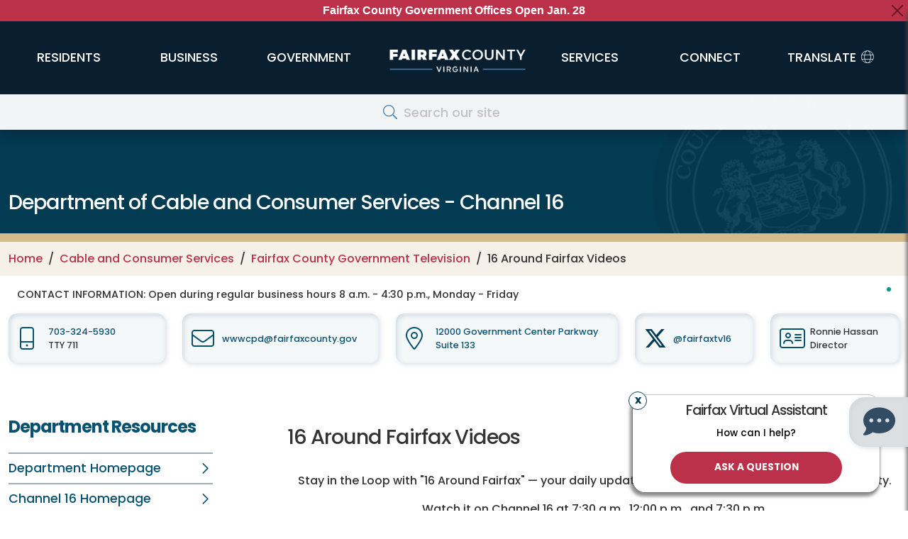

--- FILE ---
content_type: text/html; charset=UTF-8
request_url: https://www.fairfaxcounty.gov/cableconsumer/channel-16/16-around-fairfax-video-on-demand
body_size: 43606
content:
<!DOCTYPE html>
<html  lang="en" dir="ltr" prefix="content: http://purl.org/rss/1.0/modules/content/  dc: http://purl.org/dc/terms/  foaf: http://xmlns.com/foaf/0.1/  og: http://ogp.me/ns#  rdfs: http://www.w3.org/2000/01/rdf-schema#  schema: http://schema.org/  sioc: http://rdfs.org/sioc/ns#  sioct: http://rdfs.org/sioc/types#  skos: http://www.w3.org/2004/02/skos/core#  xsd: http://www.w3.org/2001/XMLSchema# ">
  <head>
    <meta charset="utf-8" />
<meta name="description" content="Fairfax County, Virginia - 16 Around Fairfax Videos" />
<meta name="keywords" content="16 Around Fairfax Videos" />
<script async src="https://www.googletagmanager.com/gtag/js?id=G-X3WXY4C4KK"></script>
<script>window.dataLayer = window.dataLayer || [];function gtag(){dataLayer.push(arguments)};gtag("js", new Date());gtag("set", "developer_id.dMDhkMT", true);gtag("config", "G-X3WXY4C4KK", {"groups":"default","page_placeholder":"PLACEHOLDER_page_location"});gtag("config", "G-P0M7YK9ZWG", {"groups":"default","page_placeholder":"PLACEHOLDER_page_location"});</script>
<meta name="MobileOptimized" content="width" />
<meta name="HandheldFriendly" content="true" />
<meta name="viewport" content="width=device-width, initial-scale=1.0" />
<link rel="icon" href="/cableconsumer/themes/bootstrap-8.x-3.0-rc2/bootstrap/favicon.ico" type="image/vnd.microsoft.icon" />
<link rel="canonical" href="https://www.fairfaxcounty.gov/cableconsumer/channel-16/16-around-fairfax-video-on-demand" />
<link rel="shortlink" href="https://www.fairfaxcounty.gov/cableconsumer/node/657" />

    <title>16 Around Fairfax Videos | Cable and Consumer Services</title>
	<meta name="viewport" content="width=device-width, initial-scale=1.0">

	<link rel="stylesheet" media="all" href="/cableconsumer/sites/cableconsumer/files/css/css_pUcENqlsKUEVyiOGR5oU4GNORddCcNiPOflpU-s2aAQ.css" />
<link rel="stylesheet" media="all" href="/cableconsumer/sites/cableconsumer/files/css/css_a_zXIgh062pa1m-p0FLTrrtH8jY-OmVEaSf5ve_6Sxo.css" />

    
	<script type="application/json" data-drupal-selector="drupal-settings-json">{"path":{"baseUrl":"\/cableconsumer\/","pathPrefix":"","currentPath":"node\/657","currentPathIsAdmin":false,"isFront":false,"currentLanguage":"en","currentQuery":{"channel-16\/16-around-fairfax-video-on-demand":""}},"pluralDelimiter":"\u0003","suppressDeprecationErrors":true,"ajaxPageState":{"libraries":"[base64]","theme":"bootstrap","theme_token":null},"ajaxTrustedUrl":[],"google_analytics":{"account":"G-X3WXY4C4KK","trackOutbound":true,"trackMailto":true,"trackTel":true,"trackDownload":true,"trackDownloadExtensions":"7z|aac|arc|arj|asf|asx|avi|bin|csv|doc(x|m)?|dot(x|m)?|exe|flv|gif|gz|gzip|hqx|jar|jpe?g|js|mp(2|3|4|e?g)|mov(ie)?|msi|msp|pdf|phps|png|ppt(x|m)?|pot(x|m)?|pps(x|m)?|ppam|sld(x|m)?|thmx|qtm?|ra(m|r)?|sea|sit|tar|tgz|torrent|txt|wav|wma|wmv|wpd|xls(x|m|b)?|xlt(x|m)|xlam|xml|z|zip"},"bootstrap":{"forms_has_error_value_toggle":1,"modal_animation":1,"modal_backdrop":"true","modal_focus_input":1,"modal_keyboard":1,"modal_select_text":1,"modal_show":1,"modal_size":"","popover_enabled":1,"popover_animation":1,"popover_auto_close":1,"popover_container":"body","popover_content":"","popover_delay":"0","popover_html":0,"popover_placement":"right","popover_selector":"","popover_title":"","popover_trigger":"click","tooltip_enabled":1,"tooltip_animation":1,"tooltip_container":"body","tooltip_delay":"0","tooltip_html":0,"tooltip_placement":"auto left","tooltip_selector":"","tooltip_trigger":"hover"},"tyler_ckeditor5check":{"currentPathAlias":"\/channel-16\/16-around-fairfax-video-on-demand"},"hideLink":true,"isLatestVersionOfPage":true,"latestNodeHref":"\/cableconsumer\/channel-16\/16-around-fairfax-video-on-demand","HTTP_REFERER":"http:\/\/capitalert.gov\/cableconsumer\/channel-16\/16-around-fairfax-video-on-demand","sharethis":{"publisher":"dr-6c2b55f9-6c99-588d-54ff-ca90369dd1","version":"5x","doNotCopy":true,"hashAddressBar":false,"doNotHash":true},"user":{"uid":0,"permissionsHash":"77562ed4e8c01dc9a0c0081f1225f7891588e0e87c15a3bdf7690464c27b54e3"}}</script>
<script src="/cableconsumer/sites/cableconsumer/files/js/js_5-clLfsEChZrpfTAKtiNH5NWYAXKtYyp2Mp4WDeAaNw.js"></script>
<script src="//platform-api.sharethis.com/js/sharethis.js#property=6565054ca5528100199dd56b&amp;product=sop"></script>
<script src="/cableconsumer/sites/cableconsumer/files/js/js_nesU9vPUEe2vy9oCvYIOVD6VQ2jI2WOTITq0sNVyrH4.js"></script>
<script src="https://ws.sharethis.com/button/buttons.js"></script>


    <link rel="preconnect" href="//fonts.googleapis.com">
    <link rel="preconnect" href="//fonts.gstatic.com" crossorigin>
    <link href="//fonts.googleapis.com/css2?family=Poppins:wght@400;500;700&display=swap" rel="stylesheet">

	<link rel="apple-touch-icon" sizes="57x57" href="/themes/bootstrap-8.x-3.0-rc2/bootstrap/css/images/ffx_touch_57.png">
	<link rel="apple-touch-icon" sizes="60x60" href="/themes/bootstrap-8.x-3.0-rc2/bootstrap/css/images/ffx_touch_60.png">
	<link rel="apple-touch-icon" sizes="72x72" href="/themes/bootstrap-8.x-3.0-rc2/bootstrap/css/images/ffx_touch_72.png">
	<link rel="apple-touch-icon" sizes="76x76" href="/themes/bootstrap-8.x-3.0-rc2/bootstrap/css/images/ffx_touch_76.png">
	<link rel="apple-touch-icon" sizes="114x114" href="/themes/bootstrap-8.x-3.0-rc2/bootstrap/css/images/ffx_touch_114.png">
	<link rel="apple-touch-icon" sizes="120x120" href="/themes/bootstrap-8.x-3.0-rc2/bootstrap/css/images/ffx_touch_120.png">
	<link rel="apple-touch-icon" sizes="144x144" href="/themes/bootstrap-8.x-3.0-rc2/bootstrap/css/images/ffx_touch_144.png">
	<link rel="apple-touch-icon" sizes="152x152" href="/themes/bootstrap-8.x-3.0-rc2/bootstrap/css/images/ffx_touch_152.png">
	<link rel="apple-touch-icon" sizes="180x180" href="/themes/bootstrap-8.x-3.0-rc2/bootstrap/css/images/ffx_touch_180.png">
	<script type="text/javascript" src="//script.crazyegg.com/pages/scripts/0011/7318.js" async="async"></script>
	<script src="https://kit.fontawesome.com/86791fe593.js" crossorigin="anonymous"></script>
  </head>
  <body  class="path-node page-node-type-page navbar-is-fixed-top has-glyphicons ffx_subpagewidth cableconsumer"  >
    <a href="#main-content" class="visually-hidden focusable skip-link" alt="Skip to main content">
      Skip to main content
    </a>
	<div id="printlogo" style="display:none;visibility:collapse;">
		<img src="/themes/bootstrap-8.x-3.0-rc2/bootstrap/css/images/ffxlogo_print.jpg" alt="Fairfax County, Virginia">
	</div>
    
      <div class="dialog-off-canvas-main-canvas" data-off-canvas-main-canvas>
    







 


	
		






      	<header id="site-header">

			
		<div id="countyalert" class="countyalertsection" style="display:none">
		</div>
			
		<div class="" id="primary-header">
			
		 <div id="logo" class="logo">
			<a href="/">
				<img style="" class="middle" src="/themes/bootstrap-8.x-3.0-rc2/bootstrap/css/images/fairfaxlogo.png" alt="Fairfax County Virginia">
			</a>
		</div>
		
		<div class="container">
			<div class="row">
			  <div class="col-12 col-md-no-padding">
					<nav  class="navbar navbar-expand-lg" id="navbar" role="banner">
					<a href="/" class="navbar-brand d-lg-none" href="#"><img src="/themes/bootstrap-8.x-3.0-rc2/bootstrap/css/images/fairfaxlogo.png" alt="Fairfax County Virginia"></a>
					<button class="navbar-toggler" type="button" data-bs-toggle="collapse" data-bs-target="#primary-nav" aria-controls="primary-nav" aria-expanded="false" aria-label="Toggle navigation" fdprocessedid="sq5vjy">
						<span class="nav-toggle-icon">
						  <span></span>
						  <span></span>
						  <span></span>
						  <span></span>
						</span>
					  </button>
						

					  					  
					  					  
					  					  
					  						<div class="collapse navbar-collapse" id="primary-nav">
						  <!-- Generated: 2026-01-27 10:43:49am --><!-- include -->
  <div class="region region-include">
    <nav role="navigation" aria-labelledby="block-ffxglobalnavigation-menu" id="block-ffxglobalnavigation">
            
  <h2 class="visually-hidden" id="block-ffxglobalnavigation-menu">FFX Global Navigation</h2>
  

        
	  


        		<ul class="nav">
			


      	  <ul  class="menu nav flex-column">
        	  	  
	
			  
      					<li class="expanded keep-open" aria-label="Department Homepage">
				<a href="/cableconsumer/" class="nav-link submenu-link" >Department Homepage</a>
		                  </li>
    	  	  
	
			  
      					<li class="expanded keep-open" aria-label="Channel 16 Homepage">
				<a href="/cableconsumer/channel-16/fairfax-county-government-television" class="nav-link submenu-link" >Channel 16 Homepage</a>
		                  </li>
    	  	  
	
			  
      					<li class="expanded keep-open" aria-label="Live Video Streaming">
				<a href="/cableconsumer/channel-16/stream" class="nav-link submenu-link" >Live Video Streaming</a>
		                  </li>
    	  	  
	
			  
      					<li class="expanded keep-open" aria-label="THE LOCAL LENS Newsletter">
				<a href="/cableconsumer/channel-16/the-local-lens" class="nav-link submenu-link" >THE LOCAL LENS Newsletter</a>
		                  </li>
    	  	  
	
			  
      	          <li class="expanded keep-open" aria-label="Public Meetings">
			<a href="#collapse_1151769489" role="button" aria-expanded="false" aria-controls="collapse_1151769489" class="nav-link" data-bs-toggle="collapse">				
				Public Meetings
			</a>
                    
      	
	  <ul id="collapse_1151769489"  class="menu flex-column collapse-menu collapse">
        	  	  
	
			  
      					<li class="expanded keep-open" aria-label="Board of Supervisors">
				<a href="/cableconsumer/channel-16/board-supervisors-meetings" class="submenu-link" >Board of Supervisors</a>
		                  </li>
    	  	  
	
			  
      					<li class="expanded keep-open" aria-label="BOS Committee Meetings">
				<a href="/cableconsumer/channel-16/board-supervisors-committee-meetings" class="submenu-link" >BOS Committee Meetings</a>
		                  </li>
    	  	  
	
			  
      					<li class="expanded keep-open" aria-label="Planning Commission">
				<a href="/cableconsumer/channel-16/planning-commission-meetings" class="submenu-link" >Planning Commission</a>
		                  </li>
    	  	  
	
			  
      					<li class="expanded keep-open" aria-label="PC Committee Meetings">
				<a href="/cableconsumer/channel-16/pc-committee-meetings" class="submenu-link" >PC Committee Meetings</a>
		                  </li>
    	  	  
	
			  
      					<li class="expanded keep-open" aria-label="Board of Zoning Appeals">
				<a href="/cableconsumer/channel-16/board-zoning-appeals-meetings" class="submenu-link" >Board of Zoning Appeals</a>
		                  </li>
        </ul>
  
            </li>
    	  	  
	
			  
      	          <li class="expanded keep-open" aria-label="Board of Supervisor Videos">
			<a href="#collapse_479646427" role="button" aria-expanded="false" aria-controls="collapse_479646427" class="nav-link" data-bs-toggle="collapse">				
				Board of Supervisor Videos
			</a>
                    
      	
	  <ul id="collapse_479646427"  class="menu flex-column collapse-menu collapse">
        	  	  
	
			  
      					<li class="expanded keep-open" aria-label="BOS Videos Web Page">
				<a href="/cableconsumer/channel-16/board-supervisor-shows" class="submenu-link" >BOS Videos Web Page</a>
		                  </li>
    	  	  
	
			  
      					<li class="expanded keep-open" aria-label="Chairman McKay">
				<a href="/cableconsumer/channel-16/chairman-videos" class="submenu-link" >Chairman McKay</a>
		                  </li>
    	  	  
	
			  
      					<li class="expanded keep-open" aria-label="Supervisor Alcorn">
				<a href="/cableconsumer/channel-16/hunter-mill-district-videos" class="submenu-link" >Supervisor Alcorn</a>
		                  </li>
    	  	  
	
			  
      					<li class="expanded keep-open" aria-label="Supervisor Bierman">
				<a href="/cableconsumer/channel-16/dranesville-district-videos" class="submenu-link" >Supervisor Bierman</a>
		                  </li>
    	  	  
	
			  
      					<li class="expanded keep-open" aria-label="Supervisor Herrity">
				<a href="https://www.fairfaxcounty.gov/cableconsumer/channel-16/springfield-district-videos" class="submenu-link" >Supervisor Herrity</a>
		                  </li>
    	  	  
	
			  
      					<li class="expanded keep-open" aria-label="Supervisor Jimenez">
				<a href="/cableconsumer/channel-16/mason-district-videos" class="submenu-link" >Supervisor Jimenez</a>
		                  </li>
    	  	  
	
			  
      					<li class="expanded keep-open" aria-label="Supervisor Lusk">
				<a href="/cableconsumer/channel-16/franconia-district-videos" class="submenu-link" >Supervisor Lusk</a>
		                  </li>
    	  	  
	
			  
      					<li class="expanded keep-open" aria-label="Supervisor Palchik">
				<a href="/cableconsumer/channel-16/providence-district-videos" class="submenu-link" >Supervisor Palchik</a>
		                  </li>
    	  	  
	
			  
      					<li class="expanded keep-open" aria-label="Supervisor Sizemore Heizer">
				<a href="/cableconsumer/channel-16/braddock-district-videos" class="submenu-link" >Supervisor Sizemore Heizer</a>
		                  </li>
    	  	  
	
			  
      					<li class="expanded keep-open" aria-label="Supervisor Smith">
				<a href="/cableconsumer/channel-16/sully-district-videos" class="submenu-link" >Supervisor Smith</a>
		                  </li>
    	  	  
	
			  
      					<li class="expanded keep-open" aria-label="Supervisor Storck">
				<a href="/cableconsumer/channel-16/mount-vernon-district-videos" class="submenu-link" >Supervisor Storck</a>
		                  </li>
        </ul>
  
            </li>
    	  	  
	
			  
      	          <li class="expanded keep-open" aria-label="Video on Demand">
			<a href="#collapse_331906075" role="button" aria-expanded="false" aria-controls="collapse_331906075" class="nav-link" data-bs-toggle="collapse">				
				Video on Demand
			</a>
                    
      	
	  <ul id="collapse_331906075"  class="menu flex-column collapse-menu collapse">
        	  	  
	
			  
      					<li class="expanded keep-open" aria-label="VOD Web Page">
				<a href="/cableconsumer/channel-16/video-on-demand" class="submenu-link" >VOD Web Page</a>
		                  </li>
    	  	  
	
			  
      					<li class="expanded keep-open" aria-label="Cultural and Recreational Opportunities">
				<a href="/cableconsumer/channel-16/cultural-recreational-opportunities-videos" class="submenu-link" >Cultural and Recreational Opportunities</a>
		                  </li>
    	  	  
	
			  
      					<li class="expanded keep-open" aria-label="Economic Opportunity">
				<a href="/cableconsumer/channel-16/economic-opportunity-videos" class="submenu-link" >Economic Opportunity</a>
		                  </li>
    	  	  
	
			  
      					<li class="expanded keep-open" aria-label="Effective and Efficient Government">
				<a href="/cableconsumer/channel-16/effective-efficient-government-videos" class="submenu-link" >Effective and Efficient Government</a>
		                  </li>
    	  	  
	
			  
      					<li class="expanded keep-open" aria-label="Empowerment and Support">
				<a href="/cableconsumer/channel-16/empowerment-support-for-residents-facing-vulnerability-videos" class="submenu-link" >Empowerment and Support</a>
		                  </li>
    	  	  
	
			  
      					<li class="expanded keep-open" aria-label="Environment and Energy">
				<a href="/cableconsumer/channel-16/environment-energy-videos" class="submenu-link" >Environment and Energy</a>
		                  </li>
    	  	  
	
			  
      					<li class="expanded keep-open" aria-label="Healthy Communities">
				<a href="/cableconsumer/channel-16/healthy-communities-videos" class="submenu-link" >Healthy Communities</a>
		                  </li>
    	  	  
	
			  
      					<li class="expanded keep-open" aria-label="Housing and Neighborhood Livability">
				<a href="/cableconsumer/channel-16/housing-neighborhood-livability-videos" class="submenu-link" >Housing and Neighborhood Livability</a>
		                  </li>
    	  	  
	
			  
      					<li class="expanded keep-open" aria-label="Lifelong Education and Learning">
				<a href="/cableconsumer/channel-16/lifelong-education-learning-videos" class="submenu-link" >Lifelong Education and Learning</a>
		                  </li>
    	  	  
	
			  
      					<li class="expanded keep-open" aria-label="Mobility and Transportation">
				<a href="/cableconsumer/channel-16/mobility-transportation-videos" class="submenu-link" >Mobility and Transportation</a>
		                  </li>
    	  	  
	
			  
      					<li class="expanded keep-open" aria-label="Safety and Security">
				<a href="/cableconsumer/channel-16/safety-security-videos" class="submenu-link" >Safety and Security</a>
		                  </li>
        </ul>
  
            </li>
    	  	  
	
			  
      	          <li class="expanded keep-open active" aria-label="Series and Shows">
			<a href="#collapse_1512390807" role="button" aria-expanded="false" aria-controls="collapse_1512390807" class="nav-link" data-bs-toggle="collapse">				
				Series and Shows
			</a>
                    
      	
	  <ul id="collapse_1512390807"  class="menu flex-column collapse-menu collapse">
        	  	  
	
			  
      					<li class="expanded keep-open active" aria-label="16 Around Fairfax (16AF)">
				<a href="/cableconsumer/channel-16/16-around-fairfax-video-on-demand" class="submenu-link" >16 Around Fairfax (16AF)</a>
		                  </li>
    	  	  
	
			  
      					<li class="expanded keep-open" aria-label="Check It Out">
				<a href="/cableconsumer/channel-16/check-it-out" class="submenu-link" >Check It Out</a>
		                  </li>
    	  	  
	
			  
      					<li class="expanded keep-open" aria-label="Consumer Connection">
				<a href="/cableconsumer/channel-16/consumer-connection" class="submenu-link" >Consumer Connection</a>
		                  </li>
    	  	  
	
			  
      					<li class="expanded keep-open" aria-label="County Magazine">
				<a href="/cableconsumer/channel-16/county-magazine" class="submenu-link" >County Magazine</a>
		                  </li>
    	  	  
	
			  
      					<li class="expanded keep-open" aria-label="Everyday Yoga">
				<a href="/cableconsumer/channel-16/everyday-yoga-life" class="submenu-link" >Everyday Yoga</a>
		                  </li>
    	  	  
	
			  
      					<li class="expanded keep-open" aria-label="Furfax Friends">
				<a href="/cableconsumer/channel-16/furfax-friends" class="submenu-link" >Furfax Friends</a>
		                  </li>
    	  	  
	
			  
      					<li class="expanded keep-open" aria-label="Mature Living">
				<a href="/cableconsumer/channel-16/mature-living" class="submenu-link" >Mature Living</a>
		                  </li>
    	  	  
	
			  
      					<li class="expanded keep-open" aria-label="My Perfect Read">
				<a href="/cableconsumer/channel-16/my-perfect-read" class="submenu-link" >My Perfect Read</a>
		                  </li>
    	  	  
	
			  
      					<li class="expanded keep-open" aria-label="Parks Plus">
				<a href="/cableconsumer/channel-16/parks-plus" class="submenu-link" >Parks Plus</a>
		                  </li>
    	  	  
	
			  
      					<li class="expanded keep-open" aria-label="Summer Concert Performances">
				<a href="/cableconsumer/channel-16/summer-concert-videos" class="submenu-link" >Summer Concert Performances</a>
		                  </li>
    	  	  
	
			  
      					<li class="expanded keep-open" aria-label="Trash Talk">
				<a href="/cableconsumer/channel-16/trash-talk" class="submenu-link" >Trash Talk</a>
		                  </li>
    	  	  
	
			  
      					<li class="expanded keep-open" aria-label="More">
				<a href="/cableconsumer/channel-16/fairfax-county-series-shows" class="submenu-link" >More</a>
		                  </li>
        </ul>
  
            </li>
    	  	  
	
			  
      					<li class="expanded keep-open" aria-label="Podcasts on Demand">
				<a href="/cableconsumer/channel-16/podcasts" class="nav-link submenu-link" >Podcasts on Demand</a>
		                  </li>
    	  	  
	
			  
      					<li class="expanded keep-open" aria-label="Countywide Strategic Plan Videos">
				<a href="/cableconsumer/channel-16/countywide-strategic-plan-videos" class="nav-link submenu-link" >Countywide Strategic Plan Videos</a>
		                  </li>
    	  	  
	
			  
      					<li class="expanded keep-open" aria-label="Awards">
				<a href="/cableconsumer/channel-16/channel-16-awards" class="nav-link submenu-link" >Awards</a>
		                  </li>
    	  	  
	
			  
      					<li class="expanded keep-open" aria-label="About Us">
				<a href="/cableconsumer/channel-16/about-us" class="nav-link submenu-link" >About Us</a>
		                  </li>
        </ul>
  


	<!-- TEST Department Menu  -->

    															  
	  	  
		  		<li class="dropdown mega-dropdown nav-item" >
			<a href="#" title="Residents" class="dropdown-toggle nav-link" role="button" data-bs-toggle="dropdown" aria-haspopup="true" aria-expanded="false"><span class="underline menuanimation">Residents</span></a>
	  	  					        		<ul class="dropdown-menu mega-dropdown-menu">
			<li class="col-sm-12">
			 <div class="dropdown-row"> 
																  
	  
	  					
			<div class="dropdown1 dropdown-item" > 
				<div  class="dropdown1-clickableregion"></div>
				<a href="/topics/animals-and-pets" class="dropdown-toggle" role="button" aria-haspopup="true" aria-expanded="false">Animals &amp; Pets</a>
      	  		 
			 <ul class="dropdown-menu mega-dropdown-menu col1" >
					        		
    															  
	  			<li class="col-sm-3 level3">
			<a href="/animalservices/adopt">Adoptions 
			</a> 
      	  					</li>
		    													  
	  			<li class="col-sm-3 level3">
			<a href="/police/specializedunits/animalprotectionpolice">Animal Control &amp; Regulations 
			</a> 
      	  					</li>
		    													  
	  			<li class="col-sm-3 level3">
			<a href="/topics/guides/dogs">Guide to Dogs 
			</a> 
      	  					</li>
		    													  
	  			<li class="col-sm-3 level3">
			<a href="/animalservices/lostandfoundpets">Lost &amp; Found Pets 
			</a> 
      	  					</li>
		    													  
	  			<li class="col-sm-3 level3">
			<a href="/animalservices/donate">Shelter Support &amp; Supplies 
			</a> 
      	  					</li>
		    													  
	  			<li class="col-sm-3 level3">
			<a href="/wildlife">Wildlife 
			</a> 
      	  					</li>
		    													  
	  			<li class="col-sm-3 level3">
			<a href="/topics/animals-and-pets">More 
			</a> 
      	  					</li>
		    			  
					</ul>
		      					</div >
		    													  
	  
	  					
			<div class="dropdown1 dropdown-item" > 
				<div  class="dropdown1-clickableregion"></div>
				<a href="/topics/courts-and-legal" class="dropdown-toggle" role="button" aria-haspopup="true" aria-expanded="false">Courts &amp; Legal</a>
      	  		 
			 <ul class="dropdown-menu mega-dropdown-menu col2" >
					        		
    															  
	  			<li class="col-sm-3 level3">
			<a href="https://eapps.courts.state.va.us/gdcourts/captchaVerification.do?landing=landing">Case Information 
			</a> 
      	  					</li>
		    													  
	  			<li class="col-sm-3 level3">
			<a href="/circuitcourtdocket/">Circuit Court Docket 
			</a> 
      	  					</li>
		    													  
	  			<li class="col-sm-3 level3">
			<a href="/circuit/jury/general-information">Jury Duty 
			</a> 
      	  					</li>
		    													  
	  			<li class="col-sm-3 level3">
			<a href="/circuit/land-records/general-information">Land Records 
			</a> 
      	  					</li>
		    													  
	  			<li class="col-sm-3 level3">
			<a href="/topics/courts/magistrate">Magistrate 
			</a> 
      	  					</li>
		    													  
	  			<li class="col-sm-3 level3">
			<a href="/topics/public-law-library">Public Law Library 
			</a> 
      	  					</li>
		    													  
	  			<li class="col-sm-3 level3">
			<a href="/topics/courthouse-self-help-center">Self-Help Resources 
			</a> 
      	  					</li>
		    													  
	  			<li class="col-sm-3 level3">
			<a href="/generaldistrict/traffic">Traffic Court 
			</a> 
      	  					</li>
		    													  
	  			<li class="col-sm-3 level3">
			<a href="/health/vital-records">Vital Records 
			</a> 
      	  					</li>
		    													  
	  			<li class="col-sm-3 level3">
			<a href="/topics/courts-and-legal">More 
			</a> 
      	  					</li>
		    			  
					</ul>
		      					</div >
		    													  
	  
	  					
			<div class="dropdown1 dropdown-item" > 
				<div  class="dropdown1-clickableregion"></div>
				<a href="/environment" class="dropdown-toggle" role="button" aria-haspopup="true" aria-expanded="false">Environment &amp; Energy</a>
      	  		 
			 <ul class="dropdown-menu mega-dropdown-menu col3" >
					        		
    															  
	  			<li class="col-sm-3 level3">
			<a href="/publicworks/invasive-species">Invasive Species 
			</a> 
      	  					</li>
		    													  
	  			<li class="col-sm-3 level3">
			<a href="/publicworks/litter">Litter 
			</a> 
      	  					</li>
		    													  
	  			<li class="col-sm-3 level3">
			<a href="/publicworks/recycle">Recycle, Trash &amp; Compost 
			</a> 
      	  					</li>
		    													  
	  			<li class="col-sm-3 level3">
			<a href="/topics/sustain-fairfax">Sustain Fairfax 
			</a> 
      	  					</li>
		    													  
	  			<li class="col-sm-3 level3">
			<a href="/publicworks/trees">Trees 
			</a> 
      	  					</li>
		    													  
	  			<li class="col-sm-3 level3">
			<a href="/publicworks/stormwater">Watersheds 
			</a> 
      	  					</li>
		    													  
	  			<li class="col-sm-3 level3">
			<a href="/environment/">More 
			</a> 
      	  					</li>
		    			  
					</ul>
		      					</div >
		    													  
	  
	  					
			<div class="dropdown1 dropdown-item" > 
				<div  class="dropdown1-clickableregion"></div>
				<a href="/health-humanservices" class="dropdown-toggle" role="button" aria-haspopup="true" aria-expanded="false">Health &amp; Human Services</a>
      	  		 
			 <ul class="dropdown-menu mega-dropdown-menu col4" >
					        		
    															  
	  			<li class="col-sm-3 level3">
			<a href="/neighborhood-community-services/basic-needs-assistance">Basic Needs &amp; Assistance 
			</a> 
      	  					</li>
		    													  
	  			<li class="col-sm-3 level3">
			<a href="/familyservices/disabilities">Disability Services 
			</a> 
      	  					</li>
		    													  
	  			<li class="col-sm-3 level3">
			<a href="/health/diseases-conditions">Diseases &amp; Conditions 
			</a> 
      	  					</li>
		    													  
	  			<li class="col-sm-3 level3">
			<a href="/familyservices/domestic-sexual-violence">Domestic &amp; Sexual Violence 
			</a> 
      	  					</li>
		    													  
	  			<li class="col-sm-3 level3">
			<a href="/health/clinics">Health Clinics 
			</a> 
      	  					</li>
		    													  
	  			<li class="col-sm-3 level3">
			<a href="/community-services-board/mental-health">Mental Health 
			</a> 
      	  					</li>
		    													  
	  			<li class="col-sm-3 level3">
			<a href="/topics/opioids">Opioids 
			</a> 
      	  					</li>
		    													  
	  			<li class="col-sm-3 level3">
			<a href="/health-humanservices/">More 
			</a> 
      	  					</li>
		    			  
					</ul>
		      					</div >
		    													  
	  
	  														 </div >
				 <div class="dropdown-row"> 
						
			<div class="dropdown1 dropdown-item" > 
				<div  class="dropdown1-clickableregion"></div>
				<a href="/topics/individuals-and-families" class="dropdown-toggle" role="button" aria-haspopup="true" aria-expanded="false">Individuals &amp; Families</a>
      	  		 
			 <ul class="dropdown-menu mega-dropdown-menu col1" >
					        		
    															  
	  			<li class="col-sm-3 level3">
			<a href="/topics/children-and-youth">Children &amp; Youth 
			</a> 
      	  					</li>
		    													  
	  			<li class="col-sm-3 level3">
			<a href="/topics/federal-government-resource-hub">Federal Workforce 
			</a> 
      	  					</li>
		    													  
	  			<li class="col-sm-3 level3">
			<a href="/topics/immigrants-fairfax-county">Immigrants 
			</a> 
      	  					</li>
		    													  
	  			<li class="col-sm-3 level3">
			<a href="/topics/military-veterans">Military &amp; Veterans 
			</a> 
      	  					</li>
		    													  
	  			<li class="col-sm-3 level3">
			<a href="/topics/guides/moving-to-fairfax">New Residents 
			</a> 
      	  					</li>
		    													  
	  			<li class="col-sm-3 level3">
			<a href="/familyservices/older-adults">Older Adults 
			</a> 
      	  					</li>
		    													  
	  			<li class="col-sm-3 level3">
			<a href="/topics/parents">Parents 
			</a> 
      	  					</li>
		    													  
	  			<li class="col-sm-3 level3">
			<a href="/topics/people-with-disabilities">People with Disabilities 
			</a> 
      	  					</li>
		    													  
	  			<li class="col-sm-3 level3">
			<a href="/topics/volunteering">Volunteers 
			</a> 
      	  					</li>
		    													  
	  			<li class="col-sm-3 level3">
			<a href="/topics/individuals-and-families">More 
			</a> 
      	  					</li>
		    			  
					</ul>
		      					</div >
		    													  
	  
	  					
			<div class="dropdown1 dropdown-item" > 
				<div  class="dropdown1-clickableregion"></div>
				<a href="/topics/land-use-and-planning" class="dropdown-toggle" role="button" aria-haspopup="true" aria-expanded="false">Land Use &amp; Planning</a>
      	  		 
			 <ul class="dropdown-menu mega-dropdown-menu col2" >
					        		
    															  
	  			<li class="col-sm-3 level3">
			<a href="/planning-zoning/fairfax-county-comprehensive-plan">Comprehensive Plan 
			</a> 
      	  					</li>
		    													  
	  			<li class="col-sm-3 level3">
			<a href="/publicworks/capital-projects">County Capital Projects 
			</a> 
      	  					</li>
		    													  
	  			<li class="col-sm-3 level3">
			<a href="/circuit/land-records/general-information">Land Records 
			</a> 
      	  					</li>
		    													  
	  			<li class="col-sm-3 level3">
			<a href="/parks/planning-development/planning">Parks Planning 
			</a> 
      	  					</li>
		    													  
	  			<li class="col-sm-3 level3">
			<a href="/planning-zoning/projects-and-initiatives">Planning Projects 
			</a> 
      	  					</li>
		    													  
	  			<li class="col-sm-3 level3">
			<a href="/planning-development/land-use-research">Research Tools 
			</a> 
      	  					</li>
		    													  
	  			<li class="col-sm-3 level3">
			<a href="/transportation/projects">Transportation Projects 
			</a> 
      	  					</li>
		    													  
	  			<li class="col-sm-3 level3">
			<a href="/planning-development/urban-centers">Urban Centers 
			</a> 
      	  					</li>
		    													  
	  			<li class="col-sm-3 level3">
			<a href="/topics/land-use-and-planning">More 
			</a> 
      	  					</li>
		    			  
					</ul>
		      					</div >
		    													  
	  
	  					
			<div class="dropdown1 dropdown-item" > 
				<div  class="dropdown1-clickableregion"></div>
				<a href="/topics/library-and-education" class="dropdown-toggle" role="button" aria-haspopup="true" aria-expanded="false">Library &amp; Education</a>
      	  		 
			 <ul class="dropdown-menu mega-dropdown-menu col3" >
					        		
    															  
	  			<li class="col-sm-3 level3">
			<a href="https://www.fcps.edu/registration/adult-and-community-education-registration">Adult Education 
			</a> 
      	  					</li>
		    													  
	  			<li class="col-sm-3 level3">
			<a href="/neighborhood-community-services/early-childhood-programs-services">Early Childhood Programs 
			</a> 
      	  					</li>
		    													  
	  			<li class="col-sm-3 level3">
			<a href="/library/branches">Library Branches 
			</a> 
      	  					</li>
		    													  
	  			<li class="col-sm-3 level3">
			<a href="https://fcplcat.fairfaxcounty.gov/">Library Catalog Search 
			</a> 
      	  					</li>
		    													  
	  			<li class="col-sm-3 level3">
			<a href="https://www.fcps.edu/">Public Schools 
			</a> 
      	  					</li>
		    													  
	  			<li class="col-sm-3 level3">
			<a href="/topics/library-and-education">More 
			</a> 
      	  					</li>
		    			  
					</ul>
		      					</div >
		    													  
	  
	  					
			<div class="dropdown1 dropdown-item" > 
				<div  class="dropdown1-clickableregion"></div>
				<a href="/topics/recreation-and-parks" class="dropdown-toggle" role="button" aria-haspopup="true" aria-expanded="false">Parks &amp; Recreation </a>
      	  		 
			 <ul class="dropdown-menu mega-dropdown-menu col4" >
					        		
    															  
	  			<li class="col-sm-3 level3">
			<a href="/topics/arts">Arts 
			</a> 
      	  					</li>
		    													  
	  			<li class="col-sm-3 level3">
			<a href="/parks/athletic-fields">Athletic Fields 
			</a> 
      	  					</li>
		    													  
	  			<li class="col-sm-3 level3">
			<a href="/topics/camps">Camps 
			</a> 
      	  					</li>
		    													  
	  			<li class="col-sm-3 level3">
			<a href="/neighborhood-community-services/community-centers">Community Centers 
			</a> 
      	  					</li>
		    													  
	  			<li class="col-sm-3 level3">
			<a href="/parks/parktakes">Parktakes Classes 
			</a> 
      	  					</li>
		    													  
	  			<li class="col-sm-3 level3">
			<a href="/parks/reccenter">Rec Centers 
			</a> 
      	  					</li>
		    													  
	  			<li class="col-sm-3 level3">
			<a href="/neighborhood-community-services/senior-centers">Senior Centers 
			</a> 
      	  					</li>
		    													  
	  			<li class="col-sm-3 level3">
			<a href="/neighborhood-community-services/teen-centers">Teen Centers 
			</a> 
      	  					</li>
		    													  
	  			<li class="col-sm-3 level3">
			<a href="/parks/trails/">Trails 
			</a> 
      	  					</li>
		    													  
	  			<li class="col-sm-3 level3">
			<a href="/topics/recreation-and-parks">More 
			</a> 
      	  					</li>
		    			  
					</ul>
		      					</div >
		    													  
	  
	  														 </div >
				 <div class="dropdown-row"> 
						
			<div class="dropdown1 dropdown-item" > 
				<div  class="dropdown1-clickableregion"></div>
				<a href="/topics/permits-and-licenses" class="dropdown-toggle" role="button" aria-haspopup="true" aria-expanded="false">Permits &amp; Licenses</a>
      	  		 
			 <ul class="dropdown-menu mega-dropdown-menu col1" >
					        		
    															  
	  			<li class="col-sm-3 level3">
			<a href="/health/vital-records">Birth &amp; Death Certificates 
			</a> 
      	  					</li>
		    													  
	  			<li class="col-sm-3 level3">
			<a href="/landdevelopment/building-permits">Building 
			</a> 
      	  					</li>
		    													  
	  			<li class="col-sm-3 level3">
			<a href="/neighborhood-community-services/ceps">Child Care 
			</a> 
      	  					</li>
		    													  
	  			<li class="col-sm-3 level3">
			<a href="/taxes/dog-license-information">Dogs 
			</a> 
      	  					</li>
		    													  
	  			<li class="col-sm-3 level3">
			<a href="/health/permits">Health 
			</a> 
      	  					</li>
		    													  
	  			<li class="col-sm-3 level3">
			<a href="/circuit/marriage/marriage-license-information">Marriage 
			</a> 
      	  					</li>
		    													  
	  			<li class="col-sm-3 level3">
			<a href="/parks/permits">Park Use 
			</a> 
      	  					</li>
		    													  
	  			<li class="col-sm-3 level3">
			<a href="/cableconsumer/csd/regulation-licensing/canvassers-peddlers-promoters-solicitors">Solicitors 
			</a> 
      	  					</li>
		    													  
	  			<li class="col-sm-3 level3">
			<a href="/topics/permits-and-licenses">More 
			</a> 
      	  					</li>
		    			  
					</ul>
		      					</div >
		    													  
	  
	  					
			<div class="dropdown1 dropdown-item" > 
				<div  class="dropdown1-clickableregion"></div>
				<a href="/topics/property-and-housing" class="dropdown-toggle" role="button" aria-haspopup="true" aria-expanded="false">Property &amp; Housing</a>
      	  		 
			 <ul class="dropdown-menu mega-dropdown-menu col2" >
					        		
    															  
	  			<li class="col-sm-3 level3">
			<a href="/housing/">Affordable Housing 
			</a> 
      	  					</li>
		    													  
	  			<li class="col-sm-3 level3">
			<a href="/code">Code &amp; Zoning 
			</a> 
      	  					</li>
		    													  
	  			<li class="col-sm-3 level3">
			<a href="/topics/neighborhoods">Neighborhoods 
			</a> 
      	  					</li>
		    													  
	  			<li class="col-sm-3 level3">
			<a href="/taxes/real-estate">Real Estate Values 
			</a> 
      	  					</li>
		    													  
	  			<li class="col-sm-3 level3">
			<a href="/publicworks/recycling-and-trash">Recycling &amp; Trash 
			</a> 
      	  					</li>
		    													  
	  			<li class="col-sm-3 level3">
			<a href="/cableconsumer/csd/tenant-landlord">Tenant Landlord Issues 
			</a> 
      	  					</li>
		    													  
	  			<li class="col-sm-3 level3">
			<a href="/cableconsumer/csd/utility-and-cable-providers">Utilities 
			</a> 
      	  					</li>
		    													  
	  			<li class="col-sm-3 level3">
			<a href="/topics/property-and-housing">More 
			</a> 
      	  					</li>
		    			  
					</ul>
		      					</div >
		    													  
	  
	  					
			<div class="dropdown1 dropdown-item" > 
				<div  class="dropdown1-clickableregion"></div>
				<a href="/topics/public-safety-and-emergencies" class="dropdown-toggle" role="button" aria-haspopup="true" aria-expanded="false">Public Safety &amp; Emergencies</a>
      	  		 
			 <ul class="dropdown-menu mega-dropdown-menu col3" >
					        		
    															  
	  			<li class="col-sm-3 level3">
			<a href="/911">9-1-1 
			</a> 
      	  					</li>
		    													  
	  			<li class="col-sm-3 level3">
			<a href="/emergency">Emergency Preparedness 
			</a> 
      	  					</li>
		    													  
	  			<li class="col-sm-3 level3">
			<a href="/fire-ems">Fire &amp; Rescue 
			</a> 
      	  					</li>
		    													  
	  			<li class="col-sm-3 level3">
			<a href="/news/resources-to-help-prevent-gun-violence">Gun Violence Prevention 
			</a> 
      	  					</li>
		    													  
	  			<li class="col-sm-3 level3">
			<a href="/police">Police 
			</a> 
      	  					</li>
		    													  
	  			<li class="col-sm-3 level3">
			<a href="/topics/scams">Scams 
			</a> 
      	  					</li>
		    													  
	  			<li class="col-sm-3 level3">
			<a href="/sheriff">Sheriff 
			</a> 
      	  					</li>
		    													  
	  			<li class="col-sm-3 level3">
			<a href="/topics/public-safety-and-emergencies">More 
			</a> 
      	  					</li>
		    			  
					</ul>
		      					</div >
		    													  
	  
	  					
			<div class="dropdown1 dropdown-item" > 
				<div  class="dropdown1-clickableregion"></div>
				<a href="/topics/roads-and-commuting" class="dropdown-toggle" role="button" aria-haspopup="true" aria-expanded="false">Roads &amp; Commuting</a>
      	  		 
			 <ul class="dropdown-menu mega-dropdown-menu col4" >
					        		
    															  
	  			<li class="col-sm-3 level3">
			<a href="/transportation/bike-walk">Bike &amp; Walk 
			</a> 
      	  					</li>
		    													  
	  			<li class="col-sm-3 level3">
			<a href="/connector">Connector Bus 
			</a> 
      	  					</li>
		    													  
	  			<li class="col-sm-3 level3">
			<a href="https://www.wmata.com/">Metrobus &amp; Metrorail 
			</a> 
      	  					</li>
		    													  
	  			<li class="col-sm-3 level3">
			<a href="/connector/park-and-ride">Park &amp; Ride 
			</a> 
      	  					</li>
		    													  
	  			<li class="col-sm-3 level3">
			<a href="/topics/pedestrian-bike-traffic-safety">Pedestrian Safety 
			</a> 
      	  					</li>
		    													  
	  			<li class="col-sm-3 level3">
			<a href="/transportation/roads-conditions-maintenance">Road Maintenance/VDOT 
			</a> 
      	  					</li>
		    													  
	  			<li class="col-sm-3 level3">
			<a href="/transportation/parking">Street Parking 
			</a> 
      	  					</li>
		    													  
	  			<li class="col-sm-3 level3">
			<a href="https://www.tollroadsinvirginia.com/">Toll Roads 
			</a> 
      	  					</li>
		    													  
	  			<li class="col-sm-3 level3">
			<a href="/transportation/projects">Transportation Projects 
			</a> 
      	  					</li>
		    													  
	  			<li class="col-sm-3 level3">
			<a href="/topics/roads-and-commuting">More 
			</a> 
      	  					</li>
		    			  
					</ul>
		      					</div >
		    													  
	  
	  														 </div >
				 <div class="dropdown-row"> 
						
			<div class="dropdown1 dropdown-item" > 
				<div  class="dropdown1-clickableregion"></div>
				<a href="/topics/taxes-and-fees" class="dropdown-toggle" role="button" aria-haspopup="true" aria-expanded="false">Taxes &amp; Fees</a>
      	  		 
			 <ul class="dropdown-menu mega-dropdown-menu col1" >
					        		
    															  
	  			<li class="col-sm-3 level3">
			<a href="/taxes/vehicles">Car Taxes 
			</a> 
      	  					</li>
		    													  
	  			<li class="col-sm-3 level3">
			<a href="/parks/fees">Park Fees 
			</a> 
      	  					</li>
		    													  
	  			<li class="col-sm-3 level3">
			<a href="/taxes/real-estate">Real Estate Taxes 
			</a> 
      	  					</li>
		    													  
	  			<li class="col-sm-3 level3">
			<a href="/taxes/relief">Tax Relief 
			</a> 
      	  					</li>
		    													  
	  			<li class="col-sm-3 level3">
			<a href="/publicworks/recycling-trash/residential-disposal-fees-and-regulations">Trash Disposal Fees 
			</a> 
      	  					</li>
		    													  
	  			<li class="col-sm-3 level3">
			<a href="/topics/taxes-and-fees">More 
			</a> 
      	  					</li>
		    			  
					</ul>
		      					</div >
		    													  
	  
	  					
			<div class="dropdown1 dropdown-item" > 
				<div  class="dropdown1-clickableregion"></div>
				<a href="/elections/" class="dropdown-toggle" role="button" aria-haspopup="true" aria-expanded="false">Voting &amp; Elections</a>
      	  		 
			 <ul class="dropdown-menu mega-dropdown-menu col2" >
					        		
    															  
	  			<li class="col-sm-3 level3">
			<a href="/elections/absentee">Absentee Voting 
			</a> 
      	  					</li>
		    													  
	  			<li class="col-sm-3 level3">
			<a href="/elections/early-voting">Early Voting 
			</a> 
      	  					</li>
		    													  
	  			<li class="col-sm-3 level3">
			<a href="/elections/returns">Election Results 
			</a> 
      	  					</li>
		    													  
	  			<li class="col-sm-3 level3">
			<a href="/elections/precincts">Polling Places 
			</a> 
      	  					</li>
		    													  
	  			<li class="col-sm-3 level3">
			<a href="/elections/voter-registration">Voter Registration 
			</a> 
      	  					</li>
		    													  
	  			<li class="col-sm-3 level3">
			<a href="/elections/">More 
			</a> 
      	  					</li>
		    			  
					</ul>
		      					</div >
		    													  
	  
	  					
			<div class="dropdown1 dropdown-item" > 
				<div  class="dropdown1-clickableregion"></div>
				<a href="/news/weather/" class="dropdown-toggle" role="button" aria-haspopup="true" aria-expanded="false">Weather &amp; Climate</a>
      	  		 
			 <ul class="dropdown-menu mega-dropdown-menu col3" >
					        		
    															  
	  			<li class="col-sm-3 level3">
			<a href="/health/environment/air">Air Quality 
			</a> 
      	  					</li>
		    													  
	  			<li class="col-sm-3 level3">
			<a href="/environment-energy-coordination/climate-action">Climate Action Dashboard 
			</a> 
      	  					</li>
		    													  
	  			<li class="col-sm-3 level3">
			<a href="/topics/extreme-heat-resources">Extreme Heat 
			</a> 
      	  					</li>
		    													  
	  			<li class="col-sm-3 level3">
			<a href="/publicworks/flood-info">Floods 
			</a> 
      	  					</li>
		    													  
	  			<li class="col-sm-3 level3">
			<a href="/emergency/readyfairfax">Ready Fairfax 
			</a> 
      	  					</li>
		    													  
	  			<li class="col-sm-3 level3">
			<a href="/environment-energy-coordination/resilient-fairfax">Resilient Fairfax 
			</a> 
      	  					</li>
		    													  
	  			<li class="col-sm-3 level3">
			<a href="/snow/">Snow 
			</a> 
      	  					</li>
		    													  
	  			<li class="col-sm-3 level3">
			<a href="/news/guide-tornado-preparedness-fairfax-county">Tornadoes 
			</a> 
      	  					</li>
		    													  
	  			<li class="col-sm-3 level3">
			<a href="/news/weather/">More 
			</a> 
      	  					</li>
		    			  
					</ul>
		      					</div >
		    				</div>
		</li>
    				</ul>
      
		      			
			</li>
		    													  
	  	  
		  		<li class="dropdown mega-dropdown nav-item" >
			<a href="#" title="Business" class="dropdown-toggle nav-link" role="button" data-bs-toggle="dropdown" aria-haspopup="true" aria-expanded="false"><span class="underline menuanimation">Business</span></a>
	  	  					        		<ul class="dropdown-menu mega-dropdown-menu">
			<li class="col-sm-12">
			 <div class="dropdown-row"> 
																  
	  
	  					
			<div class="dropdown1 dropdown-item" > 
				<div  class="dropdown1-clickableregion"></div>
				<a href="/topics/business-construction" class="dropdown-toggle" role="button" aria-haspopup="true" aria-expanded="false">Business &amp; Construction</a>
      	  		 
			 <ul class="dropdown-menu mega-dropdown-menu col1" >
					        		
    															  
	  			<li class="col-sm-3 level3">
			<a href="/landdevelopment/building-permits">Building Permits 
			</a> 
      	  					</li>
		    													  
	  			<li class="col-sm-3 level3">
			<a href="/code">Code &amp; Zoning 
			</a> 
      	  					</li>
		    													  
	  			<li class="col-sm-3 level3">
			<a href="/topics/land-use-and-planning">Land Use 
			</a> 
      	  					</li>
		    													  
	  			<li class="col-sm-3 level3">
			<a href="/topics/business-construction">More 
			</a> 
      	  					</li>
		    			  
					</ul>
		      					</div >
		    													  
	  
	  					
			<div class="dropdown1 dropdown-item" > 
				<div  class="dropdown1-clickableregion"></div>
				<a href="/topics/business-services" class="dropdown-toggle" role="button" aria-haspopup="true" aria-expanded="false">Business Services</a>
      	  		 
			 <ul class="dropdown-menu mega-dropdown-menu col2" >
					        		
    															  
	  			<li class="col-sm-3 level3">
			<a href="/emergency/readyfairfax/businesspreparedness">Business Emergency Preparedness 
			</a> 
      	  					</li>
		    													  
	  			<li class="col-sm-3 level3">
			<a href="/taxes/business">Business Taxes 
			</a> 
      	  					</li>
		    													  
	  			<li class="col-sm-3 level3">
			<a href="/cableconsumer/csd/consumer">Consumer Services 
			</a> 
      	  					</li>
		    													  
	  			<li class="col-sm-3 level3">
			<a href="/transportation/commuter-services">Employer Transportation Service 
			</a> 
      	  					</li>
		    													  
	  			<li class="col-sm-3 level3">
			<a href="/energy/greenbusiness">Green Business Partners Program 
			</a> 
      	  					</li>
		    													  
	  			<li class="col-sm-3 level3">
			<a href="/planning-development/zoning/home-based-business">Home-Based Business 
			</a> 
      	  					</li>
		    													  
	  			<li class="col-sm-3 level3">
			<a href="/cableconsumer/csd/regulation-licensing">Regulation &amp; Licensing 
			</a> 
      	  					</li>
		    													  
	  			<li class="col-sm-3 level3">
			<a href="/small-business-commission/">Small Business 
			</a> 
      	  					</li>
		    													  
	  			<li class="col-sm-3 level3">
			<a href="/topics/starting-business">Starting a Business 
			</a> 
      	  					</li>
		    													  
	  			<li class="col-sm-3 level3">
			<a href="/humanrights/">Workplace Issues 
			</a> 
      	  					</li>
		    													  
	  			<li class="col-sm-3 level3">
			<a href="/topics/business-services">More 
			</a> 
      	  					</li>
		    			  
					</ul>
		      					</div >
		    													  
	  
	  					
			<div class="dropdown1 dropdown-item" > 
				<div  class="dropdown1-clickableregion"></div>
				<a href="/topics/doing-business-fairfax-county" class="dropdown-toggle" role="button" aria-haspopup="true" aria-expanded="false">Doing Business with Fairfax</a>
      	  		 
			 <ul class="dropdown-menu mega-dropdown-menu col3" >
					        		
    															  
	  			<li class="col-sm-3 level3">
			<a href="/procurement">Contracting and Procurement 
			</a> 
      	  					</li>
		    													  
	  			<li class="col-sm-3 level3">
			<a href="/procurement/contracting-opportunities">Current Solicitations 
			</a> 
      	  					</li>
		    													  
	  			<li class="col-sm-3 level3">
			<a href="/topics/permits-and-licenses">Permits 
			</a> 
      	  					</li>
		    													  
	  			<li class="col-sm-3 level3">
			<a href="/procurement/vendor-pitch-portal">Vendor Pitch Portal 
			</a> 
      	  					</li>
		    													  
	  			<li class="col-sm-3 level3">
			<a href="/topics/doing-business-fairfax-county">More 
			</a> 
      	  					</li>
		    			  
					</ul>
		      					</div >
		    				</div>
		</li>
    				</ul>
      
		      			
			</li>
		    													  
	  	  
		  		<li class="dropdown mega-dropdown nav-item" >
			<a href="#" title="Government" class="dropdown-toggle nav-link" role="button" data-bs-toggle="dropdown" aria-haspopup="true" aria-expanded="false"><span class="underline menuanimation">Government</span></a>
	  	  					        		<ul class="dropdown-menu mega-dropdown-menu">
			<li class="col-sm-12">
			 <div class="dropdown-row"> 
																  
	  
	  					
			<div class="dropdown1 dropdown-item" > 
				<div  class="dropdown1-clickableregion"></div>
				<a href="/topics/about-fairfax-county" class="dropdown-toggle" role="button" aria-haspopup="true" aria-expanded="false">About</a>
      	  		 
			 <ul class="dropdown-menu mega-dropdown-menu col1" >
					        		
    															  
	  			<li class="col-sm-3 level3">
			<a href="/topics/codes-and-standards">Codes &amp; Standards 
			</a> 
      	  					</li>
		    													  
	  			<li class="col-sm-3 level3">
			<a href="/strategicplan/">Countywide Strategic Plan 
			</a> 
      	  					</li>
		    													  
	  			<li class="col-sm-3 level3">
			<a href="/topics/facilities-and-locations">Facilities &amp; Locations 
			</a> 
      	  					</li>
		    													  
	  			<li class="col-sm-3 level3">
			<a href="/topics/history">History of Fairfax County 
			</a> 
      	  					</li>
		    													  
	  			<li class="col-sm-3 level3">
			<a href="/status">Operating Status 
			</a> 
      	  					</li>
		    													  
	  			<li class="col-sm-3 level3">
			<a href="/topics/about-fairfax-county">More 
			</a> 
      	  					</li>
		    			  
					</ul>
		      					</div >
		    													  
	  
	  					
			<div class="dropdown1 dropdown-item" > 
				<div  class="dropdown1-clickableregion"></div>
				<a href="/boardofsupervisors/" class="dropdown-toggle" role="button" aria-haspopup="true" aria-expanded="false">Board of Supervisors</a>
      	  		 
			 <ul class="dropdown-menu mega-dropdown-menu col2" >
					        		
    															  
	  			<li class="col-sm-3 level3">
			<a href="/boardauditor/">Auditor 
			</a> 
      	  					</li>
		    													  
	  			<li class="col-sm-3 level3">
			<a href="/boardofsupervisors/members-and-districts">Board Members 
			</a> 
      	  					</li>
		    													  
	  			<li class="col-sm-3 level3">
			<a href="/bacs">Boards, Authorities &amp; Commissions 
			</a> 
      	  					</li>
		    													  
	  			<li class="col-sm-3 level3">
			<a href="/bosclerk/">Clerk Services 
			</a> 
      	  					</li>
		    													  
	  			<li class="col-sm-3 level3">
			<a href="/boardofsupervisors/committees">Committees 
			</a> 
      	  					</li>
		    													  
	  			<li class="col-sm-3 level3">
			<a href="https://www.fairfaxcounty.gov/boardofsupervisors/2026-board-meetings">Meetings &amp; Agendas 
			</a> 
      	  					</li>
		    													  
	  			<li class="col-sm-3 level3">
			<a href="/boardofsupervisors/">More 
			</a> 
      	  					</li>
		    			  
					</ul>
		      					</div >
		    													  
	  
	  					
			<div class="dropdown1 dropdown-item" > 
				<div  class="dropdown1-clickableregion"></div>
				<a href="/topics/budget-finance" class="dropdown-toggle" role="button" aria-haspopup="true" aria-expanded="false">Budget &amp; Finance</a>
      	  		 
			 <ul class="dropdown-menu mega-dropdown-menu col3" >
					        		
    															  
	  			<li class="col-sm-3 level3">
			<a href="/bond">Bonds 
			</a> 
      	  					</li>
		    													  
	  			<li class="col-sm-3 level3">
			<a href="/budget">Budget 
			</a> 
      	  					</li>
		    													  
	  			<li class="col-sm-3 level3">
			<a href="/topics/financial-transparency">Financial Transparency 
			</a> 
      	  					</li>
		    													  
	  			<li class="col-sm-3 level3">
			<a href="/finance/AccountsPayable/UnclaimedMoney">Unclaimed Money 
			</a> 
      	  					</li>
		    													  
	  			<li class="col-sm-3 level3">
			<a href="/topics/budget-finance">More 
			</a> 
      	  					</li>
		    			  
					</ul>
		      					</div >
		    													  
	  
	  					
			<div class="dropdown1 dropdown-item" > 
				<div  class="dropdown1-clickableregion"></div>
				<a href="/topics/departments-and-agencies" class="dropdown-toggle" role="button" aria-haspopup="true" aria-expanded="false">Departments &amp; Agencies</a>
      	  					</div >
		    													  
	  
	  														 </div >
				 <div class="dropdown-row"> 
						
			<div class="dropdown1 dropdown-item" > 
				<div  class="dropdown1-clickableregion"></div>
				<a href="/topics/jobs" class="dropdown-toggle" role="button" aria-haspopup="true" aria-expanded="false">Jobs &amp; Employment</a>
      	  		 
			 <ul class="dropdown-menu mega-dropdown-menu col1" >
					        		
    															  
	  			<li class="col-sm-3 level3">
			<a href="https://www.governmentjobs.com/careers/fairfaxcounty">Full-Time Openings 
			</a> 
      	  					</li>
		    													  
	  			<li class="col-sm-3 level3">
			<a href="/hr/non-merit-internships">Internships 
			</a> 
      	  					</li>
		    													  
	  			<li class="col-sm-3 level3">
			<a href="/hr/non-merit-fairfax-county-jobs">Seasonal &amp; Non-Merit 
			</a> 
      	  					</li>
		    			  
					</ul>
		      					</div >
		    													  
	  
	  					
			<div class="dropdown1 dropdown-item" > 
				<div  class="dropdown1-clickableregion"></div>
				<a href="/topics/maps-data" class="dropdown-toggle" role="button" aria-haspopup="true" aria-expanded="false">Maps &amp; Data</a>
      	  		 
			 <ul class="dropdown-menu mega-dropdown-menu col2" >
					        		
    															  
	  			<li class="col-sm-3 level3">
			<a href="/data/">Countywide Data Analytics 
			</a> 
      	  					</li>
		    													  
	  			<li class="col-sm-3 level3">
			<a href="/demographics">Demographics 
			</a> 
      	  					</li>
		    													  
	  			<li class="col-sm-3 level3">
			<a href="/maps">Geographic Information Systems 
			</a> 
      	  					</li>
		    													  
	  			<li class="col-sm-3 level3">
			<a href="/demographics/data-visualization-gallery">Interactive Data Tools 
			</a> 
      	  					</li>
		    													  
	  			<li class="col-sm-3 level3">
			<a href="/topics/maps-data">More 
			</a> 
      	  					</li>
		    			  
					</ul>
		      					</div >
		    													  
	  
	  					
			<div class="dropdown1 dropdown-item" > 
				<div  class="dropdown1-clickableregion"></div>
				<a href="/topics/one-fairfax" class="dropdown-toggle" role="button" aria-haspopup="true" aria-expanded="false">One Fairfax</a>
      	  		 
			 <ul class="dropdown-menu mega-dropdown-menu col3" >
					        		
    															  
	  			<li class="col-sm-3 level3">
			<a href="/topics/digital-equity">Digital Equity 
			</a> 
      	  					</li>
		    													  
	  			<li class="col-sm-3 level3">
			<a href="/topics/inclusive-community-engagement">Inclusive Engagement 
			</a> 
      	  					</li>
		    													  
	  			<li class="col-sm-3 level3">
			<a href="/topics/trust-policy">Trust Policy 
			</a> 
      	  					</li>
		    			  
					</ul>
		      					</div >
		    				</div>
		</li>
    				</ul>
      
		      			
			</li>
		    													  
	  	  
		  				<li class="dropdown mega-dropdown fairfaxlogo">
					<div class="fairfaxlogo"><a href="/"><img style="" class="middle" src="/themes/bootstrap-8.x-3.0-rc2/bootstrap/css/images/fairfaxlogo.png" alt="Fairfax County Virginia"></a></div>
				</li>
		  		<li class="dropdown mega-dropdown nav-item" >
			<a href="#" title="Services" class="dropdown-toggle nav-link" role="button" data-bs-toggle="dropdown" aria-haspopup="true" aria-expanded="false"><span class="underline menuanimation">Services</span></a>
	  	  					        		<ul class="dropdown-menu mega-dropdown-menu">
			<li class="col-sm-12">
			 <div class="dropdown-row"> 
																  
	  
	  					
			<div class="dropdown1 dropdown-item" > 
				<div  class="dropdown1-clickableregion"></div>
				<a href="/topics/find" class="dropdown-toggle" role="button" aria-haspopup="true" aria-expanded="false">Find</a>
      	  		 
			 <ul class="dropdown-menu mega-dropdown-menu col1" >
					        		
    															  
	  			<li class="col-sm-3 level3">
			<a href="/animalservices/">Animal Services 
			</a> 
      	  					</li>
		    													  
	  			<li class="col-sm-3 level3">
			<a href="/health/clinics">Health Clinics 
			</a> 
      	  					</li>
		    													  
	  			<li class="col-sm-3 level3">
			<a href="/topics/jobs">Jobs 
			</a> 
      	  					</li>
		    													  
	  			<li class="col-sm-3 level3">
			<a href="/library">Library Resources 
			</a> 
      	  					</li>
		    													  
	  			<li class="col-sm-3 level3">
			<a href="/animalservices/lostandfoundpets">Lost or Found Pet 
			</a> 
      	  					</li>
		    													  
	  			<li class="col-sm-3 level3">
			<a href="/community-services-board/mental-health">Mental Health Support 
			</a> 
      	  					</li>
		    													  
	  			<li class="col-sm-3 level3">
			<a href="https://www.fairfaxcounty.gov/parks/parktakes">Park Classes 
			</a> 
      	  					</li>
		    													  
	  			<li class="col-sm-3 level3">
			<a href="https://icare.fairfaxcounty.gov/ffxcare/">Real Estate Values 
			</a> 
      	  					</li>
		    													  
	  			<li class="col-sm-3 level3">
			<a href="/publicworks/recycling-and-trash">Recycling &amp; Trash 
			</a> 
      	  					</li>
		    													  
	  			<li class="col-sm-3 level3">
			<a href="/topics/volunteering">Volunteer Opportunities 
			</a> 
      	  					</li>
		    													  
	  			<li class="col-sm-3 level3">
			<a href="/topics/find">More 
			</a> 
      	  					</li>
		    			  
					</ul>
		      					</div >
		    													  
	  
	  					
			<div class="dropdown1 dropdown-item" > 
				<div  class="dropdown1-clickableregion"></div>
				<a href="/topics/pay" class="dropdown-toggle" role="button" aria-haspopup="true" aria-expanded="false">Pay</a>
      	  		 
			 <ul class="dropdown-menu mega-dropdown-menu col2" >
					        		
    															  
	  			<li class="col-sm-3 level3">
			<a href="/taxes/business">Business Taxes 
			</a> 
      	  					</li>
		    													  
	  			<li class="col-sm-3 level3">
			<a href="/dta_mobileepay/">Car Taxes 
			</a> 
      	  					</li>
		    													  
	  			<li class="col-sm-3 level3">
			<a href="/taxes/dog-license-information">Dog Licenses 
			</a> 
      	  					</li>
		    													  
	  			<li class="col-sm-3 level3">
			<a href="/topics/driving-parking-fine-payments">Driving &amp; Parking Fines 
			</a> 
      	  					</li>
		    													  
	  			<li class="col-sm-3 level3">
			<a href="/policefalsealarm/">False Alarm Fees 
			</a> 
      	  					</li>
		    													  
	  			<li class="col-sm-3 level3">
			<a href="/dta_mobileepayre/">Real Estate/Property Taxes 
			</a> 
      	  					</li>
		    													  
	  			<li class="col-sm-3 level3">
			<a href="/ofc/saccpayments/">SACC Payments 
			</a> 
      	  					</li>
		    													  
	  			<li class="col-sm-3 level3">
			<a href="/topics/pay">More 
			</a> 
      	  					</li>
		    			  
					</ul>
		      					</div >
		    													  
	  
	  					
			<div class="dropdown1 dropdown-item" > 
				<div  class="dropdown1-clickableregion"></div>
				<a href="/topics/registerapply" class="dropdown-toggle" role="button" aria-haspopup="true" aria-expanded="false">Register/Apply</a>
      	  		 
			 <ul class="dropdown-menu mega-dropdown-menu col3" >
					        		
    															  
	  			<li class="col-sm-3 level3">
			<a href="/neighborhood-community-services/coordinated-services-planning">Basic Needs &amp; Assistance 
			</a> 
      	  					</li>
		    													  
	  			<li class="col-sm-3 level3">
			<a href="/fido/">Building Inspections 
			</a> 
      	  					</li>
		    													  
	  			<li class="col-sm-3 level3">
			<a href="/taxes/vehicles/register-update-preface">Car Registration 
			</a> 
      	  					</li>
		    													  
	  			<li class="col-sm-3 level3">
			<a href="/topics/alerts">Fairfax Alerts 
			</a> 
      	  					</li>
		    													  
	  			<li class="col-sm-3 level3">
			<a href="/topics/permits-and-licenses">Permits &amp; Licenses 
			</a> 
      	  					</li>
		    													  
	  			<li class="col-sm-3 level3">
			<a href="/taxes/relief/tax-relief-seniors-people-with-disabilities">Tax Relief 
			</a> 
      	  					</li>
		    													  
	  			<li class="col-sm-3 level3">
			<a href="/elections/voter-registration">Vote 
			</a> 
      	  					</li>
		    													  
	  			<li class="col-sm-3 level3">
			<a href="/topics/registerapply">More 
			</a> 
      	  					</li>
		    			  
					</ul>
		      					</div >
		    													  
	  
	  					
			<div class="dropdown1 dropdown-item" > 
				<div  class="dropdown1-clickableregion"></div>
				<a href="/topics/report" class="dropdown-toggle" role="button" aria-haspopup="true" aria-expanded="false">Report</a>
      	  		 
			 <ul class="dropdown-menu mega-dropdown-menu col4" >
					        		
    															  
	  			<li class="col-sm-3 level3">
			<a href="/police/specializedunits/animalprotectionpolice">Animal Control Issues 
			</a> 
      	  					</li>
		    													  
	  			<li class="col-sm-3 level3">
			<a href="https://dccs.powerappsportals.us/file-a-complaint">Consumer Complaints 
			</a> 
      	  					</li>
		    													  
	  			<li class="col-sm-3 level3">
			<a href="/police/howdoi/communityreportingsystem">Crime 
			</a> 
      	  					</li>
		    													  
	  			<li class="col-sm-3 level3">
			<a href="/familyservices/domestic-sexual-violence">Domestic Violence 
			</a> 
      	  					</li>
		    													  
	  			<li class="col-sm-3 level3">
			<a href="/police/howdoi/financialcrimes">Financial Crimes 
			</a> 
      	  					</li>
		    													  
	  			<li class="col-sm-3 level3">
			<a href="https://plus.fairfaxcounty.gov/CitizenAccess/Cap/CapApplyDisclaimer.aspx?module=Enforcement&amp;TabName=Enforcement&amp;TabList=Home%7C0%7CBuilding%7C1%7CEnforcement%7C2%7CEnvHealth%7C3%7CFire%7C4%7CPlanning%7C5%7CSite%7C6%7CZoning%7C7%7CCurrentTabIndex%7C2">Neighborhood Complaints 
			</a> 
      	  					</li>
		    													  
	  			<li class="col-sm-3 level3">
			<a href="https://my.vdot.virginia.gov/">Road Issues to VDOT 
			</a> 
      	  					</li>
		    													  
	  			<li class="col-sm-3 level3">
			<a href="/publicworks/capital-projects/streetlights">Street Light Outages 
			</a> 
      	  					</li>
		    													  
	  			<li class="col-sm-3 level3">
			<a href="/topics/report">More 
			</a> 
      	  					</li>
		    			  
					</ul>
		      					</div >
		    				</div>
		</li>
    				</ul>
      
		      			
			</li>
		    													  
	  	  
		  		<li class="dropdown mega-dropdown nav-item" >
			<a href="#" title="Connect" class="dropdown-toggle nav-link" role="button" data-bs-toggle="dropdown" aria-haspopup="true" aria-expanded="false"><span class="underline menuanimation">Connect</span></a>
	  	  					        		<ul class="dropdown-menu mega-dropdown-menu">
			<li class="col-sm-12">
			 <div class="dropdown-row"> 
																  
	  
	  					
			<div class="dropdown1 dropdown-item" > 
				<div  class="dropdown1-clickableregion"></div>
				<a href="/topics/alerts-and-emails" class="dropdown-toggle" role="button" aria-haspopup="true" aria-expanded="false">Alerts, Emails &amp; Apps</a>
      	  		 
			 <ul class="dropdown-menu mega-dropdown-menu col1" >
					        		
    															  
	  			<li class="col-sm-3 level3">
			<a href="/mailinglist">Email Subscriptions 
			</a> 
      	  					</li>
		    													  
	  			<li class="col-sm-3 level3">
			<a href="/topics/alerts">Fairfax Alerts 
			</a> 
      	  					</li>
		    													  
	  			<li class="col-sm-3 level3">
			<a href="/topics/mobile">Mobile App 
			</a> 
      	  					</li>
		    													  
	  			<li class="col-sm-3 level3">
			<a href="/topics/alerts-and-emails">More 
			</a> 
      	  					</li>
		    			  
					</ul>
		      					</div >
		    													  
	  
	  					
			<div class="dropdown1 dropdown-item" > 
				<div  class="dropdown1-clickableregion"></div>
				<a href="/topics/inclusive-community-engagement" class="dropdown-toggle" role="button" aria-haspopup="true" aria-expanded="false">Community Engagement</a>
      	  		 
			 <ul class="dropdown-menu mega-dropdown-menu col2" >
					        		
    															  
	  			<li class="col-sm-3 level3">
			<a href="https://engage.fairfaxcounty.gov/">Surveys &amp; Projects 
			</a> 
      	  					</li>
		    			  
					</ul>
		      					</div >
		    													  
	  
	  					
			<div class="dropdown1 dropdown-item" > 
				<div  class="dropdown1-clickableregion"></div>
				<a href="/topics/contact-us" class="dropdown-toggle" role="button" aria-haspopup="true" aria-expanded="false">Contact</a>
      	  		 
			 <ul class="dropdown-menu mega-dropdown-menu col3" >
					        		
    															  
	  			<li class="col-sm-3 level3">
			<a href="/contact">Directory 
			</a> 
      	  					</li>
		    													  
	  			<li class="col-sm-3 level3">
			<a href="/topics/contact/hotlines-and-emergency-numbers">Hotlines &amp; Emergency Numbers 
			</a> 
      	  					</li>
		    													  
	  			<li class="col-sm-3 level3">
			<a href="https://my.vdot.virginia.gov/">VDOT 
			</a> 
      	  					</li>
		    													  
	  			<li class="col-sm-3 level3">
			<a href="/publicaffairs/foia/">VFOIA Requests 
			</a> 
      	  					</li>
		    													  
	  			<li class="col-sm-3 level3">
			<a href="/topics/contact-us">More 
			</a> 
      	  					</li>
		    			  
					</ul>
		      					</div >
		    													  
	  
	  					
			<div class="dropdown1 dropdown-item" > 
				<div  class="dropdown1-clickableregion"></div>
				<a href="/news" class="dropdown-toggle" role="button" aria-haspopup="true" aria-expanded="false">News &amp; Events</a>
      	  		 
			 <ul class="dropdown-menu mega-dropdown-menu col4" >
					        		
    															  
	  			<li class="col-sm-3 level3">
			<a href="/news/newswire/">Daily Headlines 
			</a> 
      	  					</li>
		    													  
	  			<li class="col-sm-3 level3">
			<a href="https://fairfaxcountyemergency.wordpress.com/">Emergency Information Blog 
			</a> 
      	  					</li>
		    													  
	  			<li class="col-sm-3 level3">
			<a href="/events">Events Calendar 
			</a> 
      	  					</li>
		    													  
	  			<li class="col-sm-3 level3">
			<a href="/news">NewsCenter 
			</a> 
      	  					</li>
		    													  
	  			<li class="col-sm-3 level3">
			<a href="/publicaffairs/noticentro">NotiCentro (Spanish) 
			</a> 
      	  					</li>
		    													  
	  			<li class="col-sm-3 level3">
			<a href="/calendar/?c=1">Public Meetings Calendar 
			</a> 
      	  					</li>
		    													  
	  			<li class="col-sm-3 level3">
			<a href="/news">More 
			</a> 
      	  					</li>
		    			  
					</ul>
		      					</div >
		    													  
	  
	  														 </div >
				 <div class="dropdown-row"> 
						
			<div class="dropdown1 dropdown-item" > 
				<div  class="dropdown1-clickableregion"></div>
				<a href="/news/social-hub/" class="dropdown-toggle" role="button" aria-haspopup="true" aria-expanded="false">Social Media</a>
      	  		 
			 <ul class="dropdown-menu mega-dropdown-menu col1" >
					        		
    															  
	  			<li class="col-sm-3 level3">
			<a href="/news/social-media-comments-policy">Comments Policy 
			</a> 
      	  					</li>
		    													  
	  			<li class="col-sm-3 level3">
			<a href="/news/directory-official-fairfax-county-social-media-accounts">Directory of Accounts 
			</a> 
      	  					</li>
		    													  
	  			<li class="col-sm-3 level3">
			<a href="/news/social-hub/">More 
			</a> 
      	  					</li>
		    			  
					</ul>
		      					</div >
		    													  
	  
	  					
			<div class="dropdown1 dropdown-item" > 
				<div  class="dropdown1-clickableregion"></div>
				<a href="/topics/cable-video" class="dropdown-toggle" role="button" aria-haspopup="true" aria-expanded="false">TV, Video &amp; Podcasts</a>
      	  		 
			 <ul class="dropdown-menu mega-dropdown-menu col2" >
					        		
    															  
	  			<li class="col-sm-3 level3">
			<a href="/cableconsumer/channel-16/fairfax-county-government-television">Channel 16 
			</a> 
      	  					</li>
		    													  
	  			<li class="col-sm-3 level3">
			<a href="/podcasts">Podcasts &amp; Radio 
			</a> 
      	  					</li>
		    													  
	  			<li class="col-sm-3 level3">
			<a href="https://www.youtube.com/user/fairfaxcountygov">YouTube 
			</a> 
      	  					</li>
		    													  
	  			<li class="col-sm-3 level3">
			<a href="/topics/cable-video">More 
			</a> 
      	  					</li>
		    			  
					</ul>
		      					</div >
		    				</div>
		</li>
    				</ul>
      
		      			
			</li>
		    		
			<!-- Language Settings -->		  
		  <li class="dropdown mega-dropdown nav-item"> 
		  <a href="#" title="TRANSLATE" class="dropdown-toggle nav-link" data-bs-toggle="dropdown" role="button" aria-haspopup="true" aria-expanded="false"><span class="underline menuanimation">TRANSLATE</span><i class="fa-thin fa-globe"></i></a>
            <ul class="dropdown-menu mega-dropdown-menu">
              <li class="dropdown1 col-sm-12"> 
			  		<div class="row site-settings">
						<h1>Language Selection</h1>
						<div class="col-xs-6">
							<!--<h2 class="languagetranslation">Language Selection</h2>-->
							<section id="block-bootstrap-gtranslate" class="block block-gtranslate block-gtranslate-block clearfix">
  
    

      
<div class="gtranslate_wrapper"></div><script>window.gtranslateSettings = {"switcher_horizontal_position":"left","switcher_vertical_position":"bottom","horizontal_position":"inline","vertical_position":"inline","float_switcher_open_direction":"top","switcher_open_direction":"bottom","default_language":"en","native_language_names":1,"detect_browser_language":0,"add_new_line":1,"select_language_label":"Select Language","flag_size":32,"flag_style":"2d","globe_size":60,"alt_flags":[],"wrapper_selector":".gtranslate_wrapper","url_structure":"none","custom_domains":null,"languages":["en","ar","bg","zh-CN","zh-TW","hr","cs","da","nl","fi","fr","de","el","hi","it","ja","ko","no","pl","pt","ro","ru","es","sv","ca","tl","iw","id","lv","lt","sr","sk","sl","uk","vi","sq","et","gl","hu","mt","th","tr","fa","af","ms","sw","ga","cy","be","is","mk","yi","hy","az","eu","ka","ht","ur","bn","bs","ceb","eo","gu","ha","hmn","ig","jw","kn","km","lo","la","mi","mr","mn","ne","pa","so","ta","te","yo","zu"],"custom_css":""};</script><script>(function(){var js = document.createElement('script');js.setAttribute('src', 'https://cdn.gtranslate.net/widgets/latest/dropdown.js');js.setAttribute('data-gt-orig-url', '/cableconsumer/channel-16/16-around-fairfax-video-on-demand');js.setAttribute('data-gt-orig-domain', 'www.fairfaxcounty.gov');document.body.appendChild(js);})();</script>
  </section>


							

							<p>
							To change the language of this website, click the drop-down list and select the desired language. 
							
							The Fairfax County Web site is being translated through "machine translation" powered by Google Translate. <a href="/topics/languagetranslation" class="settinglink">Disclaimer</a>
							</p>
						</div>
						<!--<div class="col-xs-3 hideOnSmall">
							<h2>View Text Only</h2>
								<div id="css_remove" class="settinglink"><h5><a href="#">Remove Styles</a></h5></div>
								<p>Remove all graphics and images from the website so that only the text and links are visible.</p>
								<div id="css_add" class="settinglink"><h5><a href="#">Reset Styles</a></h5></div>
								<p>Reverts to original layout including graphics and images</p>
						</div>
						<div class="col-xs-3">
							<h2>Font Size</h2>

							<div id="font_small" class="settinglink"><h5>Small <span class="fontsmall notranslate">Aa</span></h5></div>
							<div id="font_medium" class="settinglink"><h5>Medium <span class="fontmedium notranslate">Aa</span></h5></div>
							<div id="font_large" class="settinglink"><h5>Large <span class="fontlarge notranslate">Aa</span></h5></div>
							<div id="font_exlarge" class="settinglink"><h5>Extra Large <span class="fontextralarge notranslate">Aa</span></h5></div>
							<div class="h2"><a href="javascript:print()" class="settinglink">Print this page</a></div>

						</div>-->
						
					</div>
            </li></ul>
          </li>
		  

		</ul>
    	  

















  </nav>

  </div>


						</div>
					  					</nav>
				</div>
			</div>
		</div>
	</div>
	<div id="header-search">
	  <form action="#">
		<label class="input-sizer">
		  <span>
		  <svg xmlns="http://www.w3.org/2000/svg" viewBox="0 0 512 512" style="width: 20px;">
		  <path d="M508.5 481.6l-129-129c-2.3-2.3-5.3-3.5-8.5-3.5h-10.3C395 312 416 262.5 416 208 416 93.1 322.9 0 208 0S0 93.1 0 208s93.1 208 208 208c54.5 0 104-21 141.1-55.2V371c0 3.2 1.3 6.2 3.5 8.5l129 129c4.7 4.7 12.3 4.7 17 0l9.9-9.9c4.7-4.7 4.7-12.3 0-17zM208 384c-97.3 0-176-78.7-176-176S110.7 32 208 32s176 78.7 176 176-78.7 176-176 176z" fill="#357AB6"></path>
		  </svg>
		   </span>
		  	<gcse:searchbox-only resultsUrl="/results"></gcse:searchbox-only>	
		 
		  <!-- <input type="text" class="" oninput="this.parentNode.dataset.value = this.value" size="8" placeholder="Search FairfaxCounty.gov"> -->
		</label>
	  </form>
	</div>
	
    </div>
	
	<div class="header-spacer"></div>
	
    
<script type="text/javascript">
	jQuery(function($) {
		$( document ).ready(function() {
		
			var globalAlertFeed = "/wcminclude/rest/globalalert?_format=json";
			
			var hasGlobal = false;
			$('#noteefy-widget,#block-splashpromotion,#splashScreen').remove();
if ($('#noteefyModal,#exampleModal,#splashScreen').hasClass('modal')) {
  console.log('Warning-Violate standard website layout. Attempt to disable it');
  $('#noteefyModal,#exampleModal,splashScreen').remove();
}
let parkvideo = $('.video-hero video').get(0);
if (parkvideo) {
  console.log('Warning-Violate standard website layout. Attempt to disable it');
  parkvideo.pause();
}
			
			var jqxgl = $.getJSON( globalAlertFeed, function() {
			});
			//var jqxdept = $.getJSON( departmentAlertFeed, function() {
			//});			
			
			jqxgl.done(function(data) {
				if ((typeof(data) !== 'undefined')
				&& (typeof(data[0]) !== 'undefined')) {
					var title = data[0].title;	
					var severity = data[0].field_ffx_severity;	
					hasGlobal = true;
					
					$(document.body).addClass('navalertoffset');
					$(document.body).addClass('navalertglobal');
					
					if ($('#block-newscenter')) {
						$('#block-newscenter').addClass('navalertoffset');
					}
					
						
					if (severity) {
						severity = severity.toLowerCase(); 
					}
					
					switch (severity) { 
						case 'low': 
							severity = "theme-green";
							break;
						case 'medium': 
							severity = "theme-tan";
							break;
						case 'high': 
							severity = "theme-red";
							break;		
						default:
							severity = "theme-blue";
					}

					var html = "<div id=\"alert-bar\" class='alert globalalert alert-dismissible fade show " + severity + "'><strong>" + title + "</strong><button type=\"button\" class=\"btn-close\" data-bs-dismiss=\"alert\" aria-label=\"Close\"></button></div>";
					
					$('#countyalert').html(html);
					$('#countyalert').show();
					
					//callout to reset headerspacer size as this needs to be done after content is loaded into alert
					$.getScript("/themes/bootstrap-8.x-3.0-rc2/bootstrap/js/scripts.js",function(){
						headerSpacer(0);
					});
				}
			});
		});
		
		
		function headerSpacer(action) { 
			//1:add alert, 0:initial, -1:remove alert
			var headerOffset = $('#site-header').outerHeight();
			var heightVal = headerOffset;
			if (action==-1) {
				heightVal = heightVal - $('#alert-bar').outerHeight() - 52 ;
			}
			if (action==0) {
				heightVal = heightVal -51;
			}
			if (action==1) {
				heightVal = heightVal-19;
			}
			$('.header-spacer').css('max-height', heightVal+'px');
			$('.header-spacer').css('height', heightVal+'px');
		}
		
	});
</script>
		
		
 
 <!-- sidebar_first hijacked -->
 
<div id="pagecontent" class="pagecontent  ">

		
	
	
<section id="sub-hero">
	<div class="container">
	  <h1 aria-label="dept-banner-header" role="banner">Department of Cable and Consumer Services - Channel 16</h1>
	</div>
</section>

	
			<section id="breadcrumb" class="theme-gold">
			<div class="container">
				  

<nav aria-label="breadcrumb">
  <ol class="breadcrumb"> 
    			
						
      <li  class="breadcrumb-item">
                  <a href="/">Home</a>
        		
      </li>
    			
						
      <li  class="breadcrumb-item">
                  <a href="/cableconsumer/">Cable and Consumer Services</a>
        		
      </li>
    			
						
      <li  class="breadcrumb-item">
                  <a href="/cableconsumer/channel-16">Fairfax County Government Television</a>
        		
      </li>
    							
			
      <li  class="active breadcrumb-item">
                  16 Around Fairfax Videos
        		
      </li>
      </ol>
 </nav>


			</div>
		</section>
	
	
<section id="page-alert">
  <div class="container">
	<div class="alert fade show" role="alert">
	  <div class="icon">
		<i class="fas fa-bell"></i>
	  </div>
	  <div class="content">
		<h4> Alert:</h4>
		<p><span class="pageAlertInnerContent"></span></p>
	  </div>
	  <button type="button" class="btn-close-x" aria-label="Close"></button>
	</div>
  </div>
</section>


<script type="text/javascript">
	jQuery(function($) {
		$( document ).ready(function() {
			var departmentAlertFeed = "/cableconsumer/wcminclude/rest/departmentalert?_format=json";
			var hasDepartment = false;
			var jqxdept = $.getJSON( departmentAlertFeed, function() {});			
			
			
						
			jqxdept.done(function(data) {
			
				if ((typeof(data) !== 'undefined') 
				&& (typeof(data[0]) !== 'undefined')) {
					var title = data[0].title;	
					var severity = data[0].field_ffx_severity;
					if (severity) {
						severity = severity.toLowerCase(); 
					}
					switch (severity) { 
						case 'low': 
							alertClass="theme-green";
							break;
						case 'medium': 
							alertClass="theme-gold";
							break;
						case 'high': 
							alertClass="theme-red";
							break;
						default:
							alertClass="alert-light";
					}
					
					
					
					var html = "<div class='alert_icon alert_" + severity + "'>" + title + "</div>";
					$('#page-alert .pageAlertInnerContent').html(title);
					
					$('#page-alert .alert').addClass(alertClass);
					$('#page-alert').slideDown();
					
					$('#page-alert .alert').on("click", ".btn-close-x", function() {
					
						$("#page-alert").slideUp( function() {
							$(this).remove();
						});
					});
					
				}
			});
		});
		
		
		
		
		
	});
</script>
				





	<div class="department-contactinfo" id="contact-tiles">
		<div class="container">
			<div class="row">
			
				<div class="conactinformationrow">
					<div class="col-xs-12 col-md-10">
														<span class="bold">CONTACT INFORMATION: </span>
								Open during regular business hours 8 a.m. - 4:30 p.m., Monday - Friday
											</div>
										
						<div class="col-xs-12 col-md-2">
							<div class="page-sharethis green-tabs-override">
								<div class="sharethis-inline-share-buttons">
      <span st_url="https://www.fairfaxcounty.gov/cableconsumer/channel-16/16-around-fairfax-video-on-demand?channel-16%2F16-around-fairfax-video-on-demand=" st_title="16 Around Fairfax Videos" class="st_sharethis_button" displayText="sharethis"></span>

  </div>
 
							</div>
						</div>
						
									</div>
			</div>
				
			<div class="row justify-content-md-center contactcards">
				<div class="col-12 col-sm-6 col-lg-auto">
					<div class="item">
					  <div class="image">
												<span class="icon-blue"><i class="fa-light fa-mobile-alt fa-2x" aria-hidden="true"></i></span>
					  </div>
					  <div>
													<a href="tel:703-324-5930">703-324-5930</a>
												
													<span class="clearboth">TTY 711</span>
											  </div>
					</div>
				</div>
				
				<div class="col-12 col-sm-6 col-lg-auto">
					<div class="item">
					  <div class="image">
												<span class="icon-blue"><i class="fa-light fa-envelope fa-2x" aria-hidden="true"></i></span>
					  </div>
					  <div>
																					<a href="mailto:wwwcpd@fairfaxcounty.gov">wwwcpd@fairfaxcounty.gov</a>
																		  </div>
					</div>
				</div>
				
				<div class="col-12 col-sm-6 col-lg-auto">
					<div class="item">
					  <div class="image">
												<span class="icon-blue"><i class="fa-light fa-map-marker-alt fa-2x" aria-hidden="true"></i></span>
					  </div>
					  <div><address>12000 Government Center Parkway<br /> Suite 133</address></div>
					</div>
				</div>
				
											
												
						<div class="col-12 col-sm-6 col-lg-auto">
		<div class="item">
			<span class="icon-darkblue">
				<i class="fa-brands fa-x-twitter fa-2x" aria-hidden="true"></i>
			</span>
			<div>
				<a href="https://twitter.com/@fairfaxtv16" target="_blank">@fairfaxtv16</a>
			</div>
		</div>
	</div>	

														
		
			


								
								<div class="col-12 col-sm-6 col-lg-auto">
					<div class="item">
					  <div class="image">
						<span class="icon-blue"><i class="fa-light fa-address-card fa-2x" aria-hidden="true"></i></span>
					  </div>
					  <div >Ronnie Hassan<br>Director</div>
					</div>
				</div>
								
				<span class="stretch"></span>
			</div>  
		</div>
	</div>	

		
	<section id="content">
		<div class="container">
			<div class="row">
			
									
												
						<div class="col-lg-3 sidenavigation">
								<div class="row">
									<div class="col-md-12">

																																																	<h2>Department Resources</h2>
													


      	  <ul  class="menu nav flex-column">
        	  	  
	
			  
      					<li class="expanded keep-open" aria-label="Department Homepage">
				<a href="/cableconsumer/" class="nav-link submenu-link" >Department Homepage</a>
		                  </li>
    	  	  
	
			  
      					<li class="expanded keep-open" aria-label="Channel 16 Homepage">
				<a href="/cableconsumer/channel-16/fairfax-county-government-television" class="nav-link submenu-link" >Channel 16 Homepage</a>
		                  </li>
    	  	  
	
			  
      					<li class="expanded keep-open" aria-label="Live Video Streaming">
				<a href="/cableconsumer/channel-16/stream" class="nav-link submenu-link" >Live Video Streaming</a>
		                  </li>
    	  	  
	
			  
      					<li class="expanded keep-open" aria-label="THE LOCAL LENS Newsletter">
				<a href="/cableconsumer/channel-16/the-local-lens" class="nav-link submenu-link" >THE LOCAL LENS Newsletter</a>
		                  </li>
    	  	  
	
			  
      	          <li class="expanded keep-open" aria-label="Public Meetings">
			<a href="#collapse_1151769489" role="button" aria-expanded="false" aria-controls="collapse_1151769489" class="nav-link" data-bs-toggle="collapse">				
				Public Meetings
			</a>
                    
      	
	  <ul id="collapse_1151769489"  class="menu flex-column collapse-menu collapse">
        	  	  
	
			  
      					<li class="expanded keep-open" aria-label="Board of Supervisors">
				<a href="/cableconsumer/channel-16/board-supervisors-meetings" class="submenu-link" >Board of Supervisors</a>
		                  </li>
    	  	  
	
			  
      					<li class="expanded keep-open" aria-label="BOS Committee Meetings">
				<a href="/cableconsumer/channel-16/board-supervisors-committee-meetings" class="submenu-link" >BOS Committee Meetings</a>
		                  </li>
    	  	  
	
			  
      					<li class="expanded keep-open" aria-label="Planning Commission">
				<a href="/cableconsumer/channel-16/planning-commission-meetings" class="submenu-link" >Planning Commission</a>
		                  </li>
    	  	  
	
			  
      					<li class="expanded keep-open" aria-label="PC Committee Meetings">
				<a href="/cableconsumer/channel-16/pc-committee-meetings" class="submenu-link" >PC Committee Meetings</a>
		                  </li>
    	  	  
	
			  
      					<li class="expanded keep-open" aria-label="Board of Zoning Appeals">
				<a href="/cableconsumer/channel-16/board-zoning-appeals-meetings" class="submenu-link" >Board of Zoning Appeals</a>
		                  </li>
        </ul>
  
            </li>
    	  	  
	
			  
      	          <li class="expanded keep-open" aria-label="Board of Supervisor Videos">
			<a href="#collapse_479646427" role="button" aria-expanded="false" aria-controls="collapse_479646427" class="nav-link" data-bs-toggle="collapse">				
				Board of Supervisor Videos
			</a>
                    
      	
	  <ul id="collapse_479646427"  class="menu flex-column collapse-menu collapse">
        	  	  
	
			  
      					<li class="expanded keep-open" aria-label="BOS Videos Web Page">
				<a href="/cableconsumer/channel-16/board-supervisor-shows" class="submenu-link" >BOS Videos Web Page</a>
		                  </li>
    	  	  
	
			  
      					<li class="expanded keep-open" aria-label="Chairman McKay">
				<a href="/cableconsumer/channel-16/chairman-videos" class="submenu-link" >Chairman McKay</a>
		                  </li>
    	  	  
	
			  
      					<li class="expanded keep-open" aria-label="Supervisor Alcorn">
				<a href="/cableconsumer/channel-16/hunter-mill-district-videos" class="submenu-link" >Supervisor Alcorn</a>
		                  </li>
    	  	  
	
			  
      					<li class="expanded keep-open" aria-label="Supervisor Bierman">
				<a href="/cableconsumer/channel-16/dranesville-district-videos" class="submenu-link" >Supervisor Bierman</a>
		                  </li>
    	  	  
	
			  
      					<li class="expanded keep-open" aria-label="Supervisor Herrity">
				<a href="https://www.fairfaxcounty.gov/cableconsumer/channel-16/springfield-district-videos" class="submenu-link" >Supervisor Herrity</a>
		                  </li>
    	  	  
	
			  
      					<li class="expanded keep-open" aria-label="Supervisor Jimenez">
				<a href="/cableconsumer/channel-16/mason-district-videos" class="submenu-link" >Supervisor Jimenez</a>
		                  </li>
    	  	  
	
			  
      					<li class="expanded keep-open" aria-label="Supervisor Lusk">
				<a href="/cableconsumer/channel-16/franconia-district-videos" class="submenu-link" >Supervisor Lusk</a>
		                  </li>
    	  	  
	
			  
      					<li class="expanded keep-open" aria-label="Supervisor Palchik">
				<a href="/cableconsumer/channel-16/providence-district-videos" class="submenu-link" >Supervisor Palchik</a>
		                  </li>
    	  	  
	
			  
      					<li class="expanded keep-open" aria-label="Supervisor Sizemore Heizer">
				<a href="/cableconsumer/channel-16/braddock-district-videos" class="submenu-link" >Supervisor Sizemore Heizer</a>
		                  </li>
    	  	  
	
			  
      					<li class="expanded keep-open" aria-label="Supervisor Smith">
				<a href="/cableconsumer/channel-16/sully-district-videos" class="submenu-link" >Supervisor Smith</a>
		                  </li>
    	  	  
	
			  
      					<li class="expanded keep-open" aria-label="Supervisor Storck">
				<a href="/cableconsumer/channel-16/mount-vernon-district-videos" class="submenu-link" >Supervisor Storck</a>
		                  </li>
        </ul>
  
            </li>
    	  	  
	
			  
      	          <li class="expanded keep-open" aria-label="Video on Demand">
			<a href="#collapse_331906075" role="button" aria-expanded="false" aria-controls="collapse_331906075" class="nav-link" data-bs-toggle="collapse">				
				Video on Demand
			</a>
                    
      	
	  <ul id="collapse_331906075"  class="menu flex-column collapse-menu collapse">
        	  	  
	
			  
      					<li class="expanded keep-open" aria-label="VOD Web Page">
				<a href="/cableconsumer/channel-16/video-on-demand" class="submenu-link" >VOD Web Page</a>
		                  </li>
    	  	  
	
			  
      					<li class="expanded keep-open" aria-label="Cultural and Recreational Opportunities">
				<a href="/cableconsumer/channel-16/cultural-recreational-opportunities-videos" class="submenu-link" >Cultural and Recreational Opportunities</a>
		                  </li>
    	  	  
	
			  
      					<li class="expanded keep-open" aria-label="Economic Opportunity">
				<a href="/cableconsumer/channel-16/economic-opportunity-videos" class="submenu-link" >Economic Opportunity</a>
		                  </li>
    	  	  
	
			  
      					<li class="expanded keep-open" aria-label="Effective and Efficient Government">
				<a href="/cableconsumer/channel-16/effective-efficient-government-videos" class="submenu-link" >Effective and Efficient Government</a>
		                  </li>
    	  	  
	
			  
      					<li class="expanded keep-open" aria-label="Empowerment and Support">
				<a href="/cableconsumer/channel-16/empowerment-support-for-residents-facing-vulnerability-videos" class="submenu-link" >Empowerment and Support</a>
		                  </li>
    	  	  
	
			  
      					<li class="expanded keep-open" aria-label="Environment and Energy">
				<a href="/cableconsumer/channel-16/environment-energy-videos" class="submenu-link" >Environment and Energy</a>
		                  </li>
    	  	  
	
			  
      					<li class="expanded keep-open" aria-label="Healthy Communities">
				<a href="/cableconsumer/channel-16/healthy-communities-videos" class="submenu-link" >Healthy Communities</a>
		                  </li>
    	  	  
	
			  
      					<li class="expanded keep-open" aria-label="Housing and Neighborhood Livability">
				<a href="/cableconsumer/channel-16/housing-neighborhood-livability-videos" class="submenu-link" >Housing and Neighborhood Livability</a>
		                  </li>
    	  	  
	
			  
      					<li class="expanded keep-open" aria-label="Lifelong Education and Learning">
				<a href="/cableconsumer/channel-16/lifelong-education-learning-videos" class="submenu-link" >Lifelong Education and Learning</a>
		                  </li>
    	  	  
	
			  
      					<li class="expanded keep-open" aria-label="Mobility and Transportation">
				<a href="/cableconsumer/channel-16/mobility-transportation-videos" class="submenu-link" >Mobility and Transportation</a>
		                  </li>
    	  	  
	
			  
      					<li class="expanded keep-open" aria-label="Safety and Security">
				<a href="/cableconsumer/channel-16/safety-security-videos" class="submenu-link" >Safety and Security</a>
		                  </li>
        </ul>
  
            </li>
    	  	  
	
			  
      	          <li class="expanded keep-open active" aria-label="Series and Shows">
			<a href="#collapse_1512390807" role="button" aria-expanded="false" aria-controls="collapse_1512390807" class="nav-link" data-bs-toggle="collapse">				
				Series and Shows
			</a>
                    
      	
	  <ul id="collapse_1512390807"  class="menu flex-column collapse-menu collapse">
        	  	  
	
			  
      					<li class="expanded keep-open active" aria-label="16 Around Fairfax (16AF)">
				<a href="/cableconsumer/channel-16/16-around-fairfax-video-on-demand" class="submenu-link" >16 Around Fairfax (16AF)</a>
		                  </li>
    	  	  
	
			  
      					<li class="expanded keep-open" aria-label="Check It Out">
				<a href="/cableconsumer/channel-16/check-it-out" class="submenu-link" >Check It Out</a>
		                  </li>
    	  	  
	
			  
      					<li class="expanded keep-open" aria-label="Consumer Connection">
				<a href="/cableconsumer/channel-16/consumer-connection" class="submenu-link" >Consumer Connection</a>
		                  </li>
    	  	  
	
			  
      					<li class="expanded keep-open" aria-label="County Magazine">
				<a href="/cableconsumer/channel-16/county-magazine" class="submenu-link" >County Magazine</a>
		                  </li>
    	  	  
	
			  
      					<li class="expanded keep-open" aria-label="Everyday Yoga">
				<a href="/cableconsumer/channel-16/everyday-yoga-life" class="submenu-link" >Everyday Yoga</a>
		                  </li>
    	  	  
	
			  
      					<li class="expanded keep-open" aria-label="Furfax Friends">
				<a href="/cableconsumer/channel-16/furfax-friends" class="submenu-link" >Furfax Friends</a>
		                  </li>
    	  	  
	
			  
      					<li class="expanded keep-open" aria-label="Mature Living">
				<a href="/cableconsumer/channel-16/mature-living" class="submenu-link" >Mature Living</a>
		                  </li>
    	  	  
	
			  
      					<li class="expanded keep-open" aria-label="My Perfect Read">
				<a href="/cableconsumer/channel-16/my-perfect-read" class="submenu-link" >My Perfect Read</a>
		                  </li>
    	  	  
	
			  
      					<li class="expanded keep-open" aria-label="Parks Plus">
				<a href="/cableconsumer/channel-16/parks-plus" class="submenu-link" >Parks Plus</a>
		                  </li>
    	  	  
	
			  
      					<li class="expanded keep-open" aria-label="Summer Concert Performances">
				<a href="/cableconsumer/channel-16/summer-concert-videos" class="submenu-link" >Summer Concert Performances</a>
		                  </li>
    	  	  
	
			  
      					<li class="expanded keep-open" aria-label="Trash Talk">
				<a href="/cableconsumer/channel-16/trash-talk" class="submenu-link" >Trash Talk</a>
		                  </li>
    	  	  
	
			  
      					<li class="expanded keep-open" aria-label="More">
				<a href="/cableconsumer/channel-16/fairfax-county-series-shows" class="submenu-link" >More</a>
		                  </li>
        </ul>
  
            </li>
    	  	  
	
			  
      					<li class="expanded keep-open" aria-label="Podcasts on Demand">
				<a href="/cableconsumer/channel-16/podcasts" class="nav-link submenu-link" >Podcasts on Demand</a>
		                  </li>
    	  	  
	
			  
      					<li class="expanded keep-open" aria-label="Countywide Strategic Plan Videos">
				<a href="/cableconsumer/channel-16/countywide-strategic-plan-videos" class="nav-link submenu-link" >Countywide Strategic Plan Videos</a>
		                  </li>
    	  	  
	
			  
      					<li class="expanded keep-open" aria-label="Awards">
				<a href="/cableconsumer/channel-16/channel-16-awards" class="nav-link submenu-link" >Awards</a>
		                  </li>
    	  	  
	
			  
      					<li class="expanded keep-open" aria-label="About Us">
				<a href="/cableconsumer/channel-16/about-us" class="nav-link submenu-link" >About Us</a>
		                  </li>
        </ul>
  


																							

											


									</div>
								</div>

																	<!-- Social Media Icons -->
					
						
		<ul class="social-links">
						
											<li><a aria-label="twitter" href="https://twitter.com/@fairfaxtv16" target="_blank" class="col-12 col-sm-6 col-md-4 col-lg-auto"><i class="fa-brands fa-x-twitter fa-2x"></i><span class="visuallyhidden">twitter</span></a></li>
						
						
											<li><a aria-label="youtube" href="https://www.youtube.com/@fairfaxcounty" target="_blank" class="col-12 col-sm-6 col-md-4 col-lg-auto"><i class="fab fa-youtube fa-2x"></i><span class="visuallyhidden">youtube</span></a></li>
						
						
					</ul>
	



							<!-- /departmenta-leftcolumn -->
						</div><!-- /col-md-3 -->
																								<div class="col-lg-9">
						<div class="department-detail-rightcolumn">
							<div class="row">
																		  
									  <section>
										  <a id="main-content" alt="Main content"></a>
											

																																				<div class="page-title">
														<h1>16 Around Fairfax Videos</h1>
													</div>
																							
											
			



			<div class="pagebodycontent">
			  <div class="region region-content">
    <div data-drupal-messages-fallback class="hidden"></div>


<article data-history-node-id="657" about="/cableconsumer/channel-16/16-around-fairfax-video-on-demand" class="page full clearfix">
	
		
	
	  
	<div class="content">
		
            <div class="field field--name-body field--type-text-with-summary field--label-hidden field--item"><p class="text-align-center">Stay in the Loop with&nbsp;"16 Around Fairfax"&nbsp;— your daily update on news and events across Fairfax County.</p><p class="text-align-center">Watch it on Channel 16 at 7:30 a.m., 12:00 p.m., and 7:30 p.m.</p><p class="text-align-center">"16 Around Fairfax"&nbsp;can also be seen online at the above days and times with&nbsp;<a href="https://www.fairfaxcounty.gov/cableconsumer/channel-16/stream" title="Watch Live Video Streaming">Live Video Streaming.</a></p></div>
      
	</div>
</article>


	
	
  </div>

								</div>
		
	

 
		
				
	

				
					
		
			
											

		


	
										
			
		
			
<div class="widget callout singlecolorblock theme-blue-dk noimg">
	
	

	
					<div class="image image image-fill" style="background-image:url('/cableconsumer/sites/cableconsumer/files/Assets/images/2025_channel%2016/Steve%20Trees.png');">
                      </div>
	
					<div class="content right">
				<div class="row">
					<div class="col-12 col-md-12">
													<h2>
																	VIDEO ON DEMAND
								 
							</h2>
												
						<ul class="nav nav-bordered">
												  <li class="nav-item">
							 <a class="nav-link" href="/cableconsumer/channel-16/identity-theft-psa">Identity Theft PSA</a>
						  </li>
												  <li class="nav-item">
							 <a class="nav-link" href="/cableconsumer/channel-16/volunteer-fairfax-mlk-day-service">Volunteer Fairfax MLK Day of Service </a>
						  </li>
												  <li class="nav-item">
							 <a class="nav-link" href="/cableconsumer/channel-16/career-expo"> Career Expo 2026</a>
						  </li>
												  <li class="nav-item">
							 <a class="nav-link" href="/cableconsumer/channel-16/winter-food-drive-2025">Winter Food Drive 2025</a>
						  </li>
												</ul>
					</div>
				</div>
				 
			</div>
		 
					
			
	
			
	
</div>


											


	
<!-- accordion -->
        <div class="widget accordion" id="accordionExample1008771445">
							<h2 class="widget-title">
            <div class="field field--name-field-title field--type-string field--label-hidden field--item">VIDEO ON DEMAND</div>
      </h2>
						
			
			
						
										

					 
					
					
															
					
					
					<div class="card theme-blue-dk">
						<div class="card-header" id="heading_10087714450">
							<h2 class="mb-0">
								<button class="btn btn-link btn-block text-left" type="button" data-bs-toggle="collapse" data-bs-target="#collapse_10087714450" aria-expanded="false" aria-controls="collapse_10087714450">
									2026
								</button>
							</h2>
						</div>
					
						<div id="collapse_10087714450" class="collapse " aria-labelledby="heading_10087714450" data-bs-parent="#accordionExample1008771445">
							<div class="card-body">
								
            <div class="field field--name-field-text field--type-text-long field--label-hidden field--item"><p><a href="https://www.fairfaxcounty.gov/cableconsumer/channel-16/career-expo">Career Expo 2026</a></p><p><a href="https://www.fairfaxcounty.gov/cableconsumer/channel-16/identity-theft-psa">Identity Theft PSA</a></p><p><a href="https://www.fairfaxcounty.gov/cableconsumer/channel-16/volunteer-fairfax-mlk-day-service">Volunteer Fairfax MLK Day of Service</a></p></div>
      
							</div>
						</div>				
					</div>
						
									
						
											
			 
		</div>

 <script type="text/javascript">

	jQuery(function($) {
		$(document).ready(function() {
			$( "#accordion_1008771445" ).accordion({
			  collapsible: true,
			  heightStyle: "content",
			  icons: false
			});

			if (false) {
				if (0!=0 ) {
					$("#accordion_1008771445 .ui-accordion-header:eq(0)").trigger('click');
				}
			} else {
					$("#accordion_1008771445 .ui-accordion-header:eq(0)").trigger('click');
			}
		});
	});
</script>
											


	
<!-- accordion -->
        <div class="widget accordion" id="accordionExample1743183594">
							<h2 class="widget-title">
            <div class="field field--name-field-title field--type-string field--label-hidden field--item">MORE VIDEOS</div>
      </h2>
						
			
			
						
										

					 
					
					
															
					
					
					<div class="card theme-gray">
						<div class="card-header" id="heading_17431835940">
							<h2 class="mb-0">
								<button class="btn btn-link btn-block text-left" type="button" data-bs-toggle="collapse" data-bs-target="#collapse_17431835940" aria-expanded="false" aria-controls="collapse_17431835940">
									2025
								</button>
							</h2>
						</div>
					
						<div id="collapse_17431835940" class="collapse " aria-labelledby="heading_17431835940" data-bs-parent="#accordionExample1743183594">
							<div class="card-body">
								
            <div class="field field--name-field-text field--type-text-long field--label-hidden field--item"><p style="margin-bottom:11px;"><a href="https://www.fairfaxcounty.gov/cableconsumer/channel-16/2025-strategic-plan-annual-report-released" title="Click to Watch Video!">2025 Countywide Strategic Plan Annual Report Released!</a></p><p><a href="https://www.fairfaxcounty.gov/cableconsumer/channel-16/3rd-annual-back-to-school-community-day" title="Click to Watch Video!">3rd Annual Back to School Community Day</a></p><p><a href="https://www.fairfaxcounty.gov/cableconsumer/channel-16/4th-annual-interfaith-conference" title="Click to Watch ">4th Annual Interfaith Resiliency Conference</a></p><p><a href="https://www.fairfaxcounty.gov/cableconsumer/channel-16/arbor-day-mount-eagle-elementary-school" title="Click to watch video">Arbor Day at Mount Eagle Elementary School</a></p><p><a href="https://www.fairfaxcounty.gov/cableconsumer/channel-16/all-pricing-rules" title="Click to watch video">"all-in" Pricing Rules</a></p><p><a href="https://www.fairfaxcounty.gov/cableconsumer/channel-16/aqua-flex-2025" title="Click to watch video!">Aqua Flex 2025</a></p><p><a href="https://www.fairfaxcounty.gov/cableconsumer/channel-16/artsfairfax-awards-2025" title="Click to Watch Video!">ArtsFairfax Awards 2025</a></p><p style="margin-bottom:11px;"><a href="https://www.fairfaxcounty.gov/cableconsumer/channel-16/artsfairfax-springfield-town-center" title="Click to watch video!">ArtsFairfax at Springfield Town Center</a></p><p class="MsoNormal"><a href="https://www.fairfaxcounty.gov/cableconsumer/channel-16/beech-leaf-disease-training" title="Click to Watch Video!">Beech Leaf Disease Training</a></p><p><a href="https://www.fairfaxcounty.gov/cableconsumer/channel-16/befriend-child-spring-gathering" title="Click to watch video">BeFriend-A-Child Spring Gathering</a></p><p><a href="https://www.fairfaxcounty.gov/cableconsumer/channel-16black-history-month-celebration-2025" title="Click to watch video">Black History Month Celebration 2025</a></p><p><a href="https://www.fairfaxcounty.gov/cableconsumer/channel-16/bug-fest-2025" title="Click to Watch Video!">Bug Fest 2025</a></p><p><a href="https://www.fairfaxcounty.gov/cableconsumer/channel-16/burke-springfield-center-active-adults-grand-opening" title="Click to Watch Video!">Burke-Springfield Center for Active Adults Grand Opening</a></p><p><a href=" https://www.fairfaxcounty.gov/cableconsumer/channel-16/centreville-day-2025" title="Click to watch video">Centreville Day 2025</a></p><p><a href="https://www.fairfaxcounty.gov/cableconsumer/channel-16/champions-of-character-awards-2025" title="Click to Watch Video!">Champions of Character Awards</a></p><p style="margin-bottom:11px;"><a href="https://www.fairfaxcounty.gov/cableconsumer/channel-16/childrens-shopping-colvin-run-mill" title="Click to watch video!">Children's Shopping at Colvin Run Mill</a></p><p><a href=" https://www.fairfaxcounty.gov/cableconsumer/Channel-16/clemyjontri-park" title="Click to watch video">Clemyjontri Park</a></p><p><a href="https://www.fairfaxcounty.gov/cableconsumer/channel-16/colin-powell-historical-marker" title="Click to watch video">Colin Powell Historical Marker</a></p><p><a href="https://www.fairfaxcounty.gov/cableconsumer/channel-16/culmore-day-2025" title="Click to watch video">Culmore Day 2025</a></p><p><a href="https://www.fairfaxcounty.gov/cableconsumer/channel-16/dfs-foster-care-month-community-special-event" title="Click to Watch Video!">DFS&nbsp;Foster Care Month Community Special Event</a></p><p><a href="https://www.fairfaxcounty.gov/cableconsumer/channel-16/dfs-volunteer-appreciation-event" hreflang="en" tabindex="-1">DFS Volunteer Appreciation Event</a></p><p><a href="https://www.fairfaxcounty.gov/cableconsumer/channel-16/discover-your-path-expo" title="Click to watch video">Discover Your Path Expo</a></p><p><a href="https://www.fairfaxcounty.gov/cableconsumer/channel-16/earth-day-celebration-hunter-mill-2025" title="Click to Watch Video!">Earth Day Celebration in Hunter Mill</a></p><p><a href="https://www.fairfaxcounty.gov/cableconsumer/channel-16/earth-day-celebration-sully-historic-site-2025" title="Click to Watch Video!">Earth Day Celebration at Sully Historic Site</a></p><p><a href="https://www.fairfaxcounty.gov/cableconsumer/channel-16/electrify-i-95-groundbreaking" title="Click to watch video">Electrify I-95 Groundbreaking</a></p><p><a href="https://www.fairfaxcounty.gov/cableconsumer/channel-16/emergency-training" title="Click to watch video">Emergency Training</a></p><p><a href="https://www.fairfaxcounty.gov/cableconsumer/channel-16/employee-field-fitness-day-2025" title="Click to Watch Video!">Employee Field and Fitness Day</a></p><p><a href="https://www.fairfaxcounty.gov/cableconsumer/channel-16/employment-resource-fair" title="Click to watch video">Employment Resource Fair</a></p><p><a href="https://www.fairfaxcounty.gov/cableconsumer/channel-16/the-enslaved-16-historical-marker" title="Click to Watch Video!">Enslaved 16 - Historical Marker</a></p><p><a href="https://www.fairfaxcounty.gov/cableconsumer/channel-16/exciting-changes-within-public-works" title="Click to watch video">Exciting Changes Within Public Works</a></p><p><a href="https://www.fairfaxcounty.gov/cableconsumer/channel-16/fairfax250-kickoff-at-mount-vernon" title="Click to Watch Video!">Fairfax250 Kick Off at Mount Vernon</a></p><p><a href="https://www.fairfaxcounty.gov/cableconsumer/channel-16/fairfax-connector-40th-anniversary" title="Click to Watch Video!">Fairfax Connector 40th Anniversary</a></p><p><a href="https://www.fairfaxcounty.gov/cableconsumer/channel-16/fairfax-carnival-and-fair-2025" title="Click to Watch Video!">Fairfax County Carnival and Fair</a></p><p><a href="https://www.fairfaxcounty.gov/cableconsumer/channel-16/fairfax-county-carolers" title="Click to Watch Video!">Fairfax County Carolers</a></p><p><a href="https://www.fairfaxcounty.gov/cableconsumer/channel-16/fairfax-county-expands-glass-recycling" title="Click to watch video!">Fairfax County Expands Glass Recycling</a></p><p><a href="https://www.fairfaxcounty.gov/cableconsumer/channel-16/10000-subscribers-county-youtube-channel" title="Click to watch video">Fairfax County Reaches 10K YouTube Subscribers</a></p><p><a href="https://www.fairfaxcounty.gov/cableconsumer/channel-16/fairfax-futures-2025-school-readiness-symposium" title="Click to watch video">Fairfax Futures' 2025 School Readiness Symposium</a></p><p><a href="https://www.fairfaxcounty.gov/cableconsumer/16af-fall-festival-scramble-pinecrest-golf-course" title="Click to Watch Video!">Fall Festival Scramble at Pinecrest Golf Course</a></p><p><a href="https://www.fairfaxcounty.gov/cableconsumer/channel-16/flood-mitigation-assistance-program" title="Click to watch video!">Flood Mitigation Assistance Program</a></p><p><a href="https://www.fairfaxcounty.gov/cableconsumer/channel-16/foster-care-graduation-celebration-2025" title="Click to Watch Video!">Foster Care Graduation Celebration</a></p><p><a href="https://www.fairfaxcounty.gov/cableconsumer/channel-16/gateway-signage-workshop-baileys-crossroads-seven-corners" title="Click to Watch Video!">Gateway Signage Workshop for Bailey's Crossroads and Seven Corners</a></p><p style="margin-bottom:11px;"><a href="https://www.fairfaxcounty.gov/cableconsumer/channel-16/green-business-social" title="Click to watch video!">Green Business Social</a></p><p style="margin-bottom:11px;"><a href="https://www.fairfaxcounty.gov/cableconsumer/channel-16/ghost-town-burke-lake-park" title="Click to watch video!">Ghost Town at Burke Lake Park</a></p><p><a href="https://www.fairfaxcounty.gov/cableconsumer/channel-16/gunston-fire-station-groundbreaking" title="Click to Watch Video!">Gunston Fire Station Groundbreaking</a></p><p><a href="https://www.fairfaxcounty.gov/cableconsumer/channel-16/halloween-on-the-farm-at-frying-pan-farm-park" title="Click to Watch Video!">Halloween on the Farm at Frying Pan Farm Park</a></p><p><a href="https://www.fairfaxcounty.gov/cableconsumer/channel-16/hispanic-heritage-month-celebration-culmore-promo" title="Click to Watch Video!">Hispanic Heritage Month Celebration at Culmore Promo</a></p><p><a href="https://www.fairfaxcounty.gov/cableconsumer/channel-16/hunter-mill-district-coats-for-kids-2025" title="Click to watch video!">Hunter Mill District Coats for Kids 2025</a></p><p><a href="https://www.fairfaxcounty.gov/cableconsumer/channel-16/huntley-meadows-park-and-historic-huntley-anniversaries">Huntley Meadows Park and Historic Huntley Anniversaries</a></p><p><a href="https://www.fairfaxcounty.gov/cableconsumer/channel-16/indigo-at-mclean-station-progress" title="Click to Watch Video!">Indigo at McLean Station Progress</a></p><p><a href="https://www.fairfaxcounty.gov/cableconsumer/channel-16/july-national-park-and-recreation-month" title="Click to watch video">July is National Park and Recreation Month</a></p><p style="margin-bottom:11px;"><a href="https://www.fairfaxcounty.gov/cableconsumer/channel-16/louise-archer-historical-marker-unveiling-ceremony" title="Click to watch video">Louise Archer Historical Marker Unveiling Ceremony</a></p><p><a href="https://www.fairfaxcounty.gov/cableconsumer/channel-16/lunar-new-year-celebration-2025" title="Click to watch video!">Lunar New Year Celebration</a></p><p><a href="https://www.fairfaxcounty.gov/cableconsumer/channel-16/making-shark-tank-tech-challenge" hreflang="en" tabindex="-1">Making of the Shark Tank Tech Challenge</a></p><p><a href="https://www.fairfaxcounty.gov/cableconsumer/channel-16/mclean-central-park-ribbon-cutting" title="Click to watch video">McLean Central Park Ribbon Cutting</a></p><p><a href="https://www.fairfaxcounty.gov/cableconsumer/channel-16/meet-author-glory-edim" title="Click to watch video">Meet the Author: Glory Edim</a></p><p><a href="https://www.fairfaxcounty.gov/cableconsumer/channel-16/mount-vernon-rec-center-grand-reopening-celebration" title="Click to Watch Video!">Mount Vernon Rec Center Grand Reopening</a></p><p><a href="https://www.fairfaxcounty.gov/cableconsumer/channel-16/mural-springfield-overlook-ribbon-cutting" title="Click to watch video">Mural at Springfield Overlook Ribbon Cutting</a></p><p><a href="https://www.fairfaxcounty.gov/cableconsumer/channel-16/national-friends-of-the-library-week-2025" title="Click to Watch the Video!">National Friends of the Library Week</a></p><p><a href="https://www.fairfaxcounty.gov/cableconsumer/channel-16/national-trails-day-2025" title="Click to Watch Video!">National Trails Day 2025</a></p><p><a href="https://www.fairfaxcounty.gov/cableconsumer/channel-16/us-naturalization-ceremony-pohick-regional-library" title="Click to Watch Video!">Naturalization Ceremony at Pohick Regional Library</a></p><p><a href="https://www.fairfaxcounty.gov/cableconsumer/channel-16/ncs-volunteer-recognition-ceremony-2025" title="Click to Watch Video!">NCS Volunteer Recognition Ceremony</a></p><p style="margin-bottom:11px;"><a href="https://www.fairfaxcounty.gov/cableconsumer/channel-16/16af-noman-m-cole-jr-water-recycling-facility-open-house" title="Click to watch video!">Noman Cole Water Recycling Facility Open House</a></p><p><a href="https://www.fairfaxcounty.gov/cableconsumer/channel-16/nvrc-annual-flagship-event" hreflang="en">NVRC Annual Flagship Event</a></p><p><a href="https://www.fairfaxcounty.gov/cableconsumer/channel-16/opportunity-youth-network-launch" title="Click to Watch Video!">Opportunity Youth Network Launch</a></p><p><a href="https://www.fairfaxcounty.gov/cableconsumer/channel-16/pedal-with-petals" title="Click to Watch Video!">Pedal with Petals</a></p><p><a href="https://www.fairfaxcounty.gov/cableconsumer/channel-16/providence-day-back-to-school-celebration-2025" title="Click to Watch Video!">Providence Day and Back to School Celebration</a></p><p><a href="https://www.fairfaxcounty.gov/cableconsumer/channel-16/public-safety-day-2025" title="Click to watch video">Public Safety Day 2025</a></p><p><a href="https://www.fairfaxcounty.gov/cableconsumer/channel-16/official-ribbon-cutting-patrick-henry-library" title="Click to watch video">Ribbon Cutting at Patrick Henry Library</a></p><p><a href="https://www.fairfaxcounty.gov/cableconsumer/channel-16/scam-jam-2025" title="Click to Watch Video!">Scam Jam 2025</a></p><p><a href="https://www.fairfaxcounty.gov/cableconsumer/channel-16/sensory-friendly-santa-colvin-run-mill" title="Click to Watch Video!">Sensory Friendly Santa at Colvin Run Mill</a></p><p><a href="https://www.fairfaxcounty.gov/cableconsumer/channel-16/share-your-memories-patrick-henry-library" title="Click to watch video">Share Your Memories of Patrick Henry Library</a></p><p><a href="https://www.fairfaxcounty.gov/cableconsumer/channel-16/shop-with-a-sheriff-2025" title="Click to Watch Video!">Shop with a Sheriff</a></p><p><a href="https://www.fairfaxcounty.gov/cableconsumer/channel-16/small-business-forum-2025" title="Click to Watch Video!">Small Business Forum Promo</a></p><p style="margin-bottom:11px;"><a href="https://www.fairfaxcounty.gov/cableconsumer/16af-storycorps-listening-station-king-park-library" title="Click to watch video!">StoryCorps Listening Station at King Park Library</a></p><p><a href="https://www.fairfaxcounty.gov/cableconsumer/channel-16/summer-camp-counselors-needed" title="Click to Watch Video!">Summer Camp Counselors Needed!</a></p><p><a href="https://www.fairfaxcounty.gov/cableconsumer/channel-16/telestar-court-groundbreaking" title="Click to watch video">Telestar Court Groundbreaking</a></p><p style="margin-bottom:11px;"><a href="https://www.fairfaxcounty.gov/cableconsumer/channel-16/third-annual-climate-action-conference" title="Click to watch video">Third Annual Climate Action Conference</a></p><p><a href="https://www.fairfaxcounty.gov/cableconsumer/channel-16/tour-de-hunter-mill-2025-promo" title="Click to Watch Video!">Tour de Hunter Mill 2025 Promo</a></p><p style="margin-bottom:11px;"><a href="https://www.fairfaxcounty.gov/cableconsumer/channel-16/tour-de-mount-vernon-2025" title="Click to watch video!">Tour de Mount Vernon 2025</a></p><p><a href="https://www.fairfaxcounty.gov/cableconsumer/channel-16/truth-in-voice-truth-in-service" title="Click to watch video!">Truth in Voice, Truth in Service</a></p><p style="margin-bottom:11px;"><a href="https://www.fairfaxcounty.gov/cableconsumer/channel-16/tysons-block-party" title="Click to watch video">Tysons Block Party</a></p><p style="margin-bottom:11px;"><a href="https://www.fairfaxcounty.gov/cableconsumer/channel-16/jca-virtual-50-expo" title="Click to watch video">Virtual 50+ Employment Expo Preview&nbsp;</a></p><p style="margin-bottom:11px;"><a href="https://www.fairfaxcounty.gov/cableconsumer/channel-16-venture-volunteering-fair-50-expo-preview" title="Click to watch video">Virtual 50+ Expo and Venturing into Volunteering Fair Preview</a></p><p><a href="https://na01.safelinks.protection.outlook.com/?url=https%3A%2F%2Fwww.fairfaxcounty.gov%2Fcableconsumer%2Fchannel-16%2Fnorthern-viriginia-regional-job-fair&amp;data=05%7C02%7C%7C0644a79556164695e91c08ddc9987d22%7C84df9e7fe9f640afb435aaaaaaaaaaaa%7C1%7C0%7C638888378975750382%7CUnknown%7CTWFpbGZsb3d8eyJFbXB0eU1hcGkiOnRydWUsIlYiOiIwLjAuMDAwMCIsIlAiOiJXaW4zMiIsIkFOIjoiTWFpbCIsIldUIjoyfQ%3D%3D%7C0%7C%7C%7C&amp;sdata=Av67BHDc7EewQcpT%2FD3Q0PcfAz8BLEDuQL1FnWtpYIQ%3D&amp;reserved=0" title="Protected by Outlook: https://www.fairfaxcounty.gov/cableconsumer/channel-16/northern-viriginia-regional-job-fair. Click or tap to follow the link." data-auth="NotApplicable" data-linkindex="34">Virginia Career Works Northern Regional Job Fair</a></p><p><a href="https://www.fairfaxcounty.gov/cableconsumer/channel-16/virginia-state-bus-and-maintenance-roadeo" title="Click to Watch Video!">Virginia State Bus and Maintenance Roadeo</a></p><p><a href="https://www.fairfaxcounty.gov/cableconsumer/channel-16/around-fairfax-volunteer-income-tax-assistance-program" title="Click to watch video">Volunteer Income Tax Assistance Program</a></p><p><a href="https://www.fairfaxcounty.gov/cableconsumer/channel-16/volunteer-fest-2025-preview" title="Click to Watch Video!">VolunteerFest 2025 Preview</a></p><p style="margin-bottom:11px;"><a href="https://www.fairfaxcounty.gov/cableconsumer/channel-16/volunteerfest-2025" title="Click to watch video!">VolunteerFest 2025</a></p><p><a href="https://www.fairfaxcounty.gov/cableconsumer/channel-16/walk-in-the-park-ellanor-c-lawrence-park-2025" title="Click to Watch Video!">Walk in the Park at Ellanor C. Lawrence Park with Supervisor Kathy Smith</a></p><p><a href="https://www.fairfaxcounty.gov/cableconsumer/channel-16/wetlands-awareness-day-huntley-meadows-park" title="Click to Watch Video!">Wetlands Awareness Day at Huntley Meadows Park</a></p><p><a href="https://www.fairfaxcounty.gov/cableconsumer/channel-16/winter-wonderland-burke-lake-park" title="Click to watch video!">Winter Wonderland at Burke Lake Park</a></p></div>
      
							</div>
						</div>				
					</div>
						
									
						
											
			 			
										

					 
					
					
															
					
					
					<div class="card theme-gray">
						<div class="card-header" id="heading_17431835941">
							<h2 class="mb-0">
								<button class="btn btn-link btn-block text-left" type="button" data-bs-toggle="collapse" data-bs-target="#collapse_17431835941" aria-expanded="false" aria-controls="collapse_17431835941">
									2024
								</button>
							</h2>
						</div>
					
						<div id="collapse_17431835941" class="collapse " aria-labelledby="heading_17431835941" data-bs-parent="#accordionExample1743183594">
							<div class="card-body">
								
            <div class="field field--name-field-text field--type-text-long field--label-hidden field--item"><p><a href="https://www.fairfaxcounty.gov/cableconsumer/channel-16/3rd-annual-interfaith-resiliency-conference" title="Click to watch video">3rd Annual Interfaith Resiliency Conference</a></p><p><a href="https://www.fairfaxcounty.gov/cableconsumer/channel-16/74th-annual-fairfax-county-4-h-fair-and-carnival" title="Click to watch video">74th Annual Fairfax County 4-H Fair at Frying Pan Farm Park</a></p><p style="margin-bottom:11px;"><a href="https://www.fairfaxcounty.gov/cableconsumer/channel-16/adoption-awareness-month" title="Click to watch video">Adoption Awareness Month</a></p><p style="margin-bottom:11px;"><a href="https://www.fairfaxcounty.gov/cableconsumer/channel-16/historical-marker-unveiling-lillian-blackwell" title="Click to watch video!">African American Historical Marker Unveiling:&nbsp; Lillian Blackwell</a></p><p><a href="https://www.fairfaxcounty.gov/cableconsumer/channel-16/arbor-day-event" title="Click to watch video">Arbor Day at Annandale Terrace Elementary School</a></p><p><a href="https://www.fairfaxcounty.gov/cableconsumer/channel-16/2024-artsfairfax-awards" title="Click to watch video">ArtsFairfax Awards</a></p><p><a href="https://www.fairfaxcounty.gov/cableconsumer/channel-16/baby-shower-extravaganza" title="Click to watch video!">Baby Shower Extravaganza</a></p><p><a href="https://www.fairfaxcounty.gov/cableconsumer/channel-16/black-history-month-celebration-2024" title="Click to watch video!">Black History Month Celebration</a></p><p><a href="https://www.fairfaxcounty.gov/cableconsumer/channel-16/building-safety-month-proclamation" title="Click to watch video">Building Safety Month Proclamation</a></p><p><a href="https://www.fairfaxcounty.gov/cableconsumer/channel-16/16af-celebrate-communications-promo" title="Click to watch video">Celebrate Communications Promo</a></p><p><a href="https://www.fairfaxcounty.gov/cableconsumer/channel-16/inclusion-and-awareness-day-2024" title="Click to watch video">Celebration of Acceptance</a></p><p><a href="https://www.fairfaxcounty.gov/cableconsumer/channel-16/childrens-summer-reading-festival-2024" title="Click to watch video">Children's Summer Reading Festival</a></p><p style="margin-bottom:11px;"><a href="https://www.fairfaxcounty.gov/cableconsumer/channel-16/climate-action-conference" title="Click to watch video">Climate Action Conference</a></p><p><a href="https://www.fairfaxcounty.gov/cableconsumer/channel-16/commemorating-10-years-gerry-connolly-cross-county-trail" title="Click to watch video">Commemorating 10 Years of the Gerry Connolly Cross County Trail</a></p><p><a href="https://www.fairfaxcounty.gov/cableconsumer/channel-16/2024-strategicplan-annualreport-released" title="Click to watch video!">Countywide Strategic Plan Annual Report Released!</a></p><p><a href="https://www.fairfaxcounty.gov/cableconsumer/channel-16/culmore-community-day-2024" title="Click to watch video">Culmore Community Day 2024</a></p><p><a href="https://www.fairfaxcounty.gov/cableconsumer/channel-16/discover-your-path-career-expo-poverty-simulation" title="Click to watch video!">Discover Your Path Career Expo and Poverty Simulation</a></p><p><a href="https://www.fairfaxcounty.gov/cableconsumer/channel-16/earth-day-tysons-forest" title="Click to watch video!">Earth Day at Tysons Forest</a></p><p><a href="https://www.fairfaxcounty.gov/cableconsumer/channel-16/earth-day-sully-historic-site" title="Click to watch video!">Earth Day at Sully Historic Site</a></p><p><a href="https://www.fairfaxcounty.gov/cableconsumer/channel-161providence-earth-day-celebration" title="Click to watch video!">Earth Day in Providence</a></p><p><a href="https://www.fairfaxcounty.gov/cableconsumer/channel-16/eye-recognition-ceremony-2024" title="Click to watch video">EYE Recognition Ceremony 2024</a></p><p style="margin-bottom:11px;"><a href="https://www.fairfaxcounty.gov/cableconsumer/channel-16/16af-fairfax-county-celebrates-50th-anniversary-wod-trail" title="Click to watch video">Fairfax County Celebrates the 50th Anniversary of the W&amp;OD Trail</a></p><p><a href="https://www.fairfaxcounty.gov/cableconsumer/channel-16/fairfax-connector-express-route-798" title="Click to watch video">Fairfax Connector Express Route 798</a></p><p><a href="https://www.fairfaxcounty.gov/cableconsumer/channel-16/2024-fairfax-county-housing-symposium" title="Click to watch video!">Fairfax County Housing Symposium</a></p><p><a href="https://www.fairfaxcounty.gov/cableconsumer/channel-16/fcpl-family-history-kits" title="Click to watch video!">Fairfax County Public Library:&nbsp; Family History Kits</a></p><p style="margin-bottom:11px;"><a href="https://www.fairfaxcounty.gov/cableconsumer/channel-16/librarycon-2024" title="Click to watch video">Fairfax County Public Library:&nbsp; LibraryCon</a></p><p style="margin-bottom:11px;"><a href="https://www.fairfaxcounty.gov/cableconsumer/channel-16/fcpl-national-library-week" title="Click to watch video!">Fairfax County Public Library:&nbsp; National Library Week</a></p><p style="margin-bottom:11px;"><a href="https://www.fairfaxcounty.gov/cableconsumer/channel-16/fcpl-tiny-canvases">Fairfax County Public Library:&nbsp; Tiny Canvases Art Program</a></p><p><a href="https://www.fairfaxcounty.gov/cableconsumer/channel-16/music-social-well-being" title="Click to watch video!">Fairfax County Public Library:&nbsp; Music for Social Well-Being</a></p><p><a href="https://www.fairfaxcounty.gov/cableconsumer/channel-16/fairfax-futures-20th-annual-school-readiness-symposium" title="Click to watch video!">Fairfax Futures' 20th Annual School Readiness Symposium</a></p><p><a href="https://www.fairfaxcounty.gov/cableconsumer/channel-16/2024-fair-housing-symposium" title="Click to watch video">Fair Housing Symposium Preview</a></p><p><a href="https://www.fairfaxcounty.gov/cableconsumer/channel-16/family-skate-and-dance-night-franconia-rec-center" title="Click to watch video">Family Skate and Dance Night at Franconia Rec Center</a></p><p><a href="https://www.fairfaxcounty.gov/cableconsumer/channel-16/gis-day-2025" title="Click to watch video!">GIS Day 2025</a></p><p><a href="https://www.fairfaxcounty.gov/cableconsumer/channel-16/gunnells-chapel-historic-marker-unveiling" title="Click to watch video!">Gunnell's Chapel Historical Marker Unveiling Ceremony</a></p><p><a href="https://www.fairfaxcounty.gov/cableconsumer/channel-16/hacan-morning-star-program" title="Click to watch video">HACAN Morning Star Program</a></p><p><a href="https://www.fairfaxcounty.gov/cableconsumer/channel-16/ildas-overlook-senior-residence-grand-opening" title="Click to watch video!">Ilda’s Overlook Senior Residence Grand Opening</a></p><p><a href="https://www.fairfaxcounty.gov/cableconsumer/channel-16/jcas-virtual-employment-expos-and-career-gateway" title="Click to watch video">JCA’s Virtual 50+ Employment Expos and Career Gateway</a></p><p><a href="https://www.fairfaxcounty.gov/cableconsumer/channel-16/Jill-gerald-lincolnia-show-and-tell" title="https://www.fairfaxcounty.gov/cableconsumer/channel-16/Jill-gerald-lincolnia-show-and-tell">Jill Gerald's Show and Tell of the Lincolnia Area</a></p><p><a href="https://www.fairfaxcounty.gov/cableconsumer/channel-16/juneteenth-celebration-frying-pan-farm-park" hreflang="en" tabindex="-1">Juneteenth Celebration at Frying Pan Farm Park</a></p><p><a href="https://www.fairfaxcounty.gov/cableconsumer/channel-16/mario-day-volunteers" title="Click to watch video">Mario Day and Volunteers</a></p><p style="margin-bottom:11px;"><a href="https://www.fairfaxcounty.gov/cableconsumer/channel-16/mason-districts-restaurant-week" title="Click to watch video">Mason District's Restaurant Week</a></p><p><a href="https://www.fairfaxcounty.gov/cableconsumer/channel-16/-maternal-mental-health-awareness" title="Click to watch video">Maternal Mental Health Awareness</a></p><p><a href="https://www.fairfaxcounty.gov/cableconsumer/channel-16/monument-drive-commuter-parking-garage-and-transit-center" title="Click to watch video">Monument Drive Commuter Parking and Transit Center</a></p><p style="margin-bottom:11px;"><a href="https://www.fairfaxcounty.gov/cableconsumer/channel-16/mount-vernon-rec-center-grand-reopening-celebration" title="Click to watch video!">Mount Vernon Rec Center Grand Reopening Celebration</a></p><p><a href="https://www.fairfaxcounty.gov/cableconsumer/channel-16/new-reston-town-center-bridge-ribbon-cutting-ceremony" title="Click to watch video!">New Reston Town Center Bridge Ribbon Cutting Ceremony</a></p><p><a href="https://www.fairfaxcounty.gov/cableconsumer/channel-16/national-friends-of-the-library-week-2024" title="Click to watch video!">National Friends of the Library Week</a></p><p><a href="https://www.fairfaxcounty.gov/cableconsumer/channel-16/national-day-racial-healing">National Day of Racial Healing</a></p><p><a href="https://www.fairfaxcounty.gov/cableconsumer/channel-16/national-public-lands-day-2024" title="Click to watch video!">National Public Lands Day - 2024</a></p><p><a href="https://www.fairfaxcounty.gov/cableconsumer/channel-16/new-dual-purpose-basketball-futsal-court-stratton-woods-park" title="Click to watch video!">New Dual- Purpose Basketball-Futsal Court at Stratton Woods Park</a></p><p><a href="https://www.fairfaxcounty.gov/cableconsumer/channel-16/noman-cole-pollution-control-plant-open-house" title="Click to watch video!">Noman Cole Pollution Control Plant Open House</a></p><p><a href="https://www.fairfaxcounty.gov/cableconsumer/channel-16/november-2024-elections" title="Click to watch video">November 2024 Elections</a></p><p><a href="https://www.fairfaxcounty.gov/cableconsumer/channel-16/16-around-fairfax-video-on-demand" title="Click to watch video!">One University Grand Opening (Affordable Housing)</a></p><p><a href="https://www.fairfaxcounty.gov/cableconsumer/channel-16/outdoor-dining-amendment" title="Click to watch video">Outdoor Dining Amendment</a></p><p><a href="https://www.fairfaxcounty.gov/cableconsumer/channel-16/paint-it-fairfax" title="Click to watch video">Paint it, Fairfax</a></p><p><a href="https://www.fairfaxcounty.gov/cableconsumer/channel-16/plan-forward" title="Click to watch video">Plan Forward</a></p><p><a href="https://www.fairfaxcounty.gov/cableconsumer/channel-16/polar-plunge-2024" title="Click to watch video!">Polar Plunge at Mosaic</a></p><p style="margin-bottom:11px;"><a href="https://www.fairfaxcounty.gov/cableconsumer/channel-16/renaming-baileys-community-center" title="Click to watch video">Renaming of Bailey's Community Center</a></p><p style="margin-bottom:11px;"><a href="https://www.fairfaxcounty.gov/cableconsumer/channel-16/residences-government-center-groundbreaking" title="Click to watch video!">Residences at Government Center Groundbreaking</a></p><p><a href="https://www.fairfaxcounty.gov/cableconsumer/channel-16/reston-library-closing-renovations" title="Click to watch video">Reston Library Closing for Renovations</a></p><p><a href="https://www.fairfaxcounty.gov/cableconsumer/channel-16/reston-plan-amendments-community-input-meeting" title="Click to watch video!">Reston Plan Amendments Community Input Meeting</a></p><p><a href="https://www.fairfaxcounty.gov/cableconsumer/channel-16/ribbon-cutting-monument-drive-commuter-garage" title="Click to watch video!">Ribbon Cutting at Monument Drive Commuter Parking Garage</a></p><p><a href="https://www.fairfaxcounty.gov/cableconsumer/channel-16/roots-leadership-honoring-penny-gross" title="Click to watch video!">Roots of Leadership:&nbsp; Honoring Penny Gross</a></p><p><a href="https://www.fairfaxcounty.gov/cableconsumer/channel-16/scam-jam-promo-2024" title="Click to watch video!">Scam Jam Promo</a></p><p><a href="https://www.fairfaxcounty.gov/cableconsumer/channel-16/2024-shop-sheriff" title="Click to watch video">Shop with the Sheriff</a></p><p><a href="https://www.fairfaxcounty.gov/cableconsumer/channel-16/charge-up-fairfax-program-sign-up" title="Click to watch video!">Sign up for the Charge Up Fairfax Program (EV Charging)</a></p><p><a href="https://www.fairfaxcounty.gov/cableconsumer/channel-16/site-specific-plan-amendment-cycle" title="Click to watch video">Site-Specific Plan Amendment Cycle</a></p><p><a href="https://www.fairfaxcounty.gov/cableconsumer/channel-16/slugging-is-back" title="Click to watch video!">Slugging is Back!</a></p><p><a href="https://www.fairfaxcounty.gov/cableconsumer/channel-16/somos-development-groundbreaking" title="Click to watch video!">S</a><a href="https://www.fairfaxcounty.gov/cableconsumer/channel-16/somos-development-groundbreaking" title="Click to watch video">omos Development Groundbreaking</a></p><p><a href="https://www.fairfaxcounty.gov/cableconsumer/channel-16/springfield-garage" title="Click to watch video">Springfield Garage Ribbon Cutting</a></p><p><a href="https://www.fairfaxcounty.gov/cableconsumer/channel-16/sully-antique-car-show-2024" title="Click to watch video">Sully Antique Car Show 2024</a></p><p><a href="https://www.fairfaxcounty.gov/cableconsumer/channel-16/tour-de-hunter-mill-promo" title="Click to watch video!">Tour de Hunter Mill Promo</a></p><p><a href="https://www.fairfaxcounty.gov/cableconsumer/channel-16/tour-de-mount-vernon-2024" title="Click to watch video!">Tour de Mount Vernon 2024</a></p><p><a href="https://www.fairfaxcounty.gov/cableconsumer/channel-16/tysons-circuit" title="Click to watch video!">Tysons Circuit</a></p><p><a href="https://www.fairfaxcounty.gov/cableconsumer/channel-16/tysons-west-pump-station-groundbreaking" title="Click to watch video!">Tysons West Pump Station Groundbreaking</a></p><p><a href="https://www.fairfaxcounty.gov/cableconsumer/channel-16/volunteerfest-2024" title="Click to watch video">VolunteerFest 2024</a></p><p><a href="https://www.fairfaxcounty.gov/cableconsumer/channel-16/volunteer-recognition-ceremony-neighborhood-and-community-services" title="Click to watch video">Volunteer Recognition Ceremony for Neighborhood and Community Services</a></p><p><a href="https://www.fairfaxcounty.gov/cableconsumer/channel-16/voter-registration-june-18-primaries" title="Click to watch video">Voter Registration for June 18 Primaries</a></p><p><a href="https://www.fairfaxcounty.gov/cableconsumer/channel-16/walk-in-the-park-ec-lawrence-park-2024" title="Click to watch video!">Walk In The Park at Ellanor C. Lawrence Park</a></p><p><a href="https://www.fairfaxcounty.gov/cableconsumer/channel-16/wiehle-avenue-pedestrian-bridge-ribbon-cutting" title="Click to watch video!">Wiehle Avenue Pedestrian Bridge Ribbon Cutting</a></p><p style="margin-bottom:11px;"><a href=" https://www.fairfaxcounty.gov/cableconsumer/channel-16/winter-food-drive" title="Click to watch video">Winter Food Drive</a></p></div>
      
							</div>
						</div>				
					</div>
						
									
						
											
			 			
										

					 
					
					
															
					
					
					<div class="card theme-gray">
						<div class="card-header" id="heading_17431835942">
							<h2 class="mb-0">
								<button class="btn btn-link btn-block text-left" type="button" data-bs-toggle="collapse" data-bs-target="#collapse_17431835942" aria-expanded="false" aria-controls="collapse_17431835942">
									2023
								</button>
							</h2>
						</div>
					
						<div id="collapse_17431835942" class="collapse " aria-labelledby="heading_17431835942" data-bs-parent="#accordionExample1743183594">
							<div class="card-body">
								
            <div class="field field--name-field-text field--type-text-long field--label-hidden field--item"><p><a href="https://www.fairfaxcounty.gov/cableconsumer/channel-16/fairfax-county-4-h-fair-and-carnival" title="Click to watch video">4-H Fair and Carnival</a></p><p><a href="http://www.ebmcdn.net/fairfax/fairfax-cable-viewer-vtt2-embed.php?viewnode=16AF_1023_TreeCommission" title="Click to watch video">50th Anniversary Celebration of the Fairfax County Tree Commission</a></p><p><a href="https://www.fairfaxcounty.gov/cableconsumer/channel-16/16af-50-expo-springfield" title="Click to watch video" hreflang="en">50+ Expo Springfield</a></p><p><a href="https://www.fairfaxcounty.gov/cableconsumer/channel-16/affordable-housing-seniors-waitlist" title="Click to watch video">Affordable Housing for Seniors Waitlist</a></p><p><a href="https://www.fairfaxcounty.gov/cableconsumer/channel-16/alta-crossroads-groundbreaking" title="Click to watch video">Alta Crossroads Groundbreaking</a></p><p><a href="https://www.fairfaxcounty.gov/cableconsumer/channel-16/annandale-community-center-grand-opening" title="Click to watch video">Annandale Community Center Grand Opening</a></p><p><a href="https://www.fairfaxcounty.gov/cableconsumer/channel-16/16af-arbor-day-2023" title="Arbor Day Celebration">Arbor Day Celebration 2023</a></p><p><a href="https://www.fairfaxcounty.gov/cableconsumer/channel-16/16af-arden-grand-opening-ceremony" title="Click to watch video">Arden Grand Opening Ceremony</a></p><p><a href="https://www.fairfaxcounty.gov/cableconsumer/channel-16/16af-artsfairfax-partnership-local-arts-tysons-corner" title="Click to watch video">ArtsFairfax Partnership for Local Arts at Tysons Corner&nbsp;</a></p><p><a href="https://www.fairfaxcounty.gov/cableconsumer/channel-16/autumn-willow-groundbreaking" title="Click to watch video">Autumn Willow Groundbreaking</a></p><p><a href="https://www.fairfaxcounty.gov/cableconsumer/channel-16/beacon-50-expo-preview" title="The Beacon: 50+ Expo Preview">Beacon: 50+ Expo Preview</a></p><p><a href="https://www.fairfaxcounty.gov/cableconsumer/channel-16/beat-rush-apply-now-spring-home-improvement-projects" title="Click to watch video">Beat the Rush: Spring Home Improvement Projects</a></p><p><a href="https://www.fairfaxcounty.gov/cableconsumer/channel-16/black-history-month-celebration" title="Click to watch video">Black History Month Celebration</a></p><p><a href="https://www.fairfaxcounty.gov/cableconsumer/channel-16/champions-character-awards" hreflang="en" tabindex="-1">Champions of Character Awards</a></p><p><a href="https://www.fairfaxcounty.gov/cableconsumer/channel-16/16af-crook-branch-stream-restoration" title="Click to watch video">Crook Branch Stream Restoration</a></p><p><a href="https://www.fairfaxcounty.gov/cableconsumer/channel-16/community-services-room-tysons-corner-ribbon-cutting" title="Watch the Ribbon Cutting Ceremony for Community Services Room at Tysons!">Community Services Room at Tysons Corner Center - Ribbon Cutting Ceremony</a></p><p><a href="https://www.fairfaxcounty.gov/cableconsumer/channel-16/fcpl-concert-with-author-eric-litwin" title="Watch 16AF:  A Concert with Author Eric Litwin!">Concert with Author Eric Litwin</a></p><p><a href="https://www.fairfaxcounty.gov/cableconsumer/channel-16/digital-inclusion-week-2023" title="Click to watch video">Digital Inclusion Week 2023</a></p><p><a href="https://www.fairfaxcounty.gov/cableconsumer/channel-16/digital-inclusion-week-preview" title="Click to watch video!">Digital Inclusion Week Preview</a></p><p><a href="https://www.fairfaxcounty.gov/cableconsumer/channel-16/eileen-garnett-civic-space" title="Click to watch video!">Eileen Garnett Civic Space</a></p><p><a href="https://www.fairfaxcounty.gov/cableconsumer/channel-16/electric-bus" title="Click to watch video!">Electric Bus Launch</a></p><p><a href="https://www.fairfaxcounty.gov/cableconsumer/channel-16/fairfax-county-unveils-regions-first-all-electric-trash-truck" title="Fairfax County Unveils Region's First All-Electric Trash Truck">Electric Trash Truck - Unveiling</a></p><p><a href="https://www.fairfaxcounty.gov/cableconsumer/channel-16/english-empowerment-center-recognition-ceremony" tabindex="-1">English Empowerment Center Recognition Ceremony</a>&nbsp;</p><p><a href="https://www.fairfaxcounty.gov/cableconsumer/channel-16/16af-environment-expo" title="Click to watch video">Environment Expo</a></p><p><a href="https://www.fairfaxcounty.gov/cableconsumer/channel-16/expanding-early-childhood-education" title="Click to watch video">Expanding Early Childhood Education</a></p><p><a href="https://www.fairfaxcounty.gov/cableconsumer/channel-16/exchange-spring-hill-station-groundbreaking" title="Click to watch video!">Exchange at Spring Hill Station Groundbreaking</a></p><p><a href=" 	https://www.fairfaxcounty.gov/cableconsumer/channel-16/fandomania-providence-community-center" title="Click to watch video">Fandomania at Providence Community Center</a></p><p><a href="https://www.fairfaxcounty.gov/cableconsumer/channel-16/16af-food-others" title="Click to watch video">Food for Others</a></p><p><a href="https://www.fairfaxcounty.gov/cableconsumer/channel-16/franconia-governmentcenter-kingstowne-library-groundbreaking" title="Franconia Governmental Center and Kingstowne Regional Library Groundbreaking">Franconia Governmental Center and Kingstowne Regional Library Groundbreaking</a></p><p><a href="https://www.fairfaxcounty.gov/cableconsumer/channel-16/green-business-partners-forum" title="Click to watch video">Green Business Partners Forum</a></p><p><a href="https://www.fairfaxcounty.gov/cableconsumer/channel-16/the-heat-is-on" tabindex="-1">Heat Is On</a>&nbsp;</p><p><a href="https://www.fairfaxcounty.gov/cableconsumer/channel-16/2023-fairfax-county-housing-symposium" title="Click to watch video">Housing Symposium</a></p><p><a href="https://www.fairfaxcounty.gov/cableconsumer/channel-16/16af-ides-bark" title="Click to watch video">Ides of Bark</a></p><p><a href="https://www.fairfaxcounty.gov/cableconsumer/channel-16/land-development-services-permit-library" title="Click to watch video">Land Development Services Permit Library</a></p><p><a href="https://www.fairfaxcounty.gov/cableconsumer/channel-16/laurel-hill-garden-plots-ribbon-cutting-event" title="Laurel Hill Garden Plots: Ribbon Cutting Event ">Laurel Hill Garden Plots: Ribbon Cutting Event</a></p><p><a href="https://www.fairfaxcounty.gov/cableconsumer/channel-16/liberty-and-libraries" title="Click to watch video">Liberty and Libraries</a></p><p><a href="https://www.fairfaxcounty.gov/cableconsumer/channel-16/lorton-animal-shelter-grand-opening" title="Lorton Animal Shelter Grand Opening">Lorton Animal Shelter Grand Opening</a></p><p><a href="https://www.fairfaxcounty.gov/cableconsumer/channel-16/lorton-core-study-open-house-0" title="Lorton Core Study Open House">Lorton Core Study Open House</a></p><p><a href="https://www.fairfaxcounty.gov/cableconsumer/channel-16/merrifield-suburban-center-sspa-community-meeting" title="Click to watch video">Merrifield Suburban Center Site-Specific Plan Amendment Community Meeting</a></p><p><a href="https://www.fairfaxcounty.gov/cableconsumer/channel-16/mount-vernon-rec-center-groundbreaking-ceremony" title="Click to watch video">Mount Vernon Rec Center Renovation Groundbreaking Ceremony</a></p><p><a href="https://www.fairfaxcounty.gov/cableconsumer/channel-16/16af-mount-vernon-memorial-highway-trail" title="Click to watch video">Mount Vernon Memorial Highway Trail</a></p><p><a href="https://www.fairfaxcounty.gov/cableconsumer/channel-16/naacp-blood-drive-reston-community-center" title="Click to watch video">NAACP Blood Drive at Reston Community Center</a></p><p><a href="https://www.fairfaxcounty.gov/cableconsumer/channel-16/national-novel-writing-month" title="Click to watch video">Nation Novel Writing Month</a></p><p><a href="https://www.fairfaxcounty.gov/cableconsumer/channel-16/north-hill-park-ribbon-cutting" title="Click to watch video">North Hill Park Ribbon Cutting</a></p><p><a href="https://www.fairfaxcounty.gov/cableconsumer/channel-16/oakwood-meadows-grand-opening" title="Oakwood Senior Grand Opening">Oakwood Senior Grand Opening</a></p><p><a href="https://www.fairfaxcounty.gov/cableconsumer/channel-16/16af-grand-opening-ovation-arrowbrook" title="Click to watch video">Ovation at Arrowbrook - Grand Opening</a></p><p><a href="https://www.fairfaxcounty.gov/cableconsumer/channel-16/patriot-park-north-opening-day" title="Click to watch video">Patriot Park North Opening Day</a></p><p><a href="https://www.fairfaxcounty.gov/cableconsumer/channel-16/public-health-youth-ambassadors" title="Click to watch video">Public Health Youth Ambassadors</a></p><p><a href="https://www.fairfaxcounty.gov/cableconsumer/channel-16/public-health-youth-ambassador-graduation" title="Click to watch video">Public Health Youth Ambassador Graduation</a></p><p><a href="https://www.fairfaxcounty.gov/cableconsumer/channel-16/residences-north-hill-grand-opening-ceremony" tabindex="-1">Residences at North Hill Grand Opening Ceremony&nbsp;</a></p><p><a href="https://www.fairfaxcounty.gov/cableconsumer/channel-16/reston-plan-amendments-community-input-meeting" title="Click to watch video">Reston Plan Amendments Community Input Meeting – March 4, 2024</a></p><p><a href="https://www.fairfaxcounty.gov/cableconsumer/channel-16/shop-sheriff-2023" title="Watch Shop with the Sheriff!">Shop with the Sheriff</a></p><p><a href="https://www.fairfaxcounty.gov/cableconsumer/channel-16/fairfax-county-public-librarys-short-story-dispenser" title="Click to watch ">Short Story Dispenser - Fairfax County Public Library (FCPL)</a></p><p><a href="https://www.fairfaxcounty.gov/cableconsumer/channel-16/special-olympics-polar-plunge" title="Click to watch video">Special Olympics Polar Plunge</a></p><p><a href="https://www.fairfaxcounty.gov/cableconsumer/channel-16/spring-hill-rec-center-environmental-projects-groundbreaking" title="Watch Spring Hill Rec Center's Environmental Projects Groundbreaking!">Spring Hill Rec Center's Environmental Projects Groundbreaking</a></p><p><a href="https://www.fairfaxcounty.gov/cableconsumer/channel-16/summer-reading-adventure-all-ages" title="Click to watch video">Summer Reading Adventure for All Ages</a></p><p><a href="https://www.fairfaxcounty.gov/cableconsumer/channel-16/tour-de-hunter-mill" title="Click to watch video">Tour de Hunter Mill</a></p><p><a href="https://www.fairfaxcounty.gov/cableconsumer/channel-16/tour-de-mount-vernon-2023" title="Click to watch video!">Tour de Mount Vernon</a></p><p><a href="https://www.fairfaxcounty.gov/cableconsumer/channel-16/venture-volunteering-fair" title="Click to watch video">Venture into Volunteering / 50+ Expo</a></p><p><a href="http://www.ebmcdn.net/fairfax/fairfax-cable-viewer-vtt2-embed.php?viewnode=16AF_1123_Woodlands_V2" title="Click to watch video">Woodlands Stewardship Education Center Ribbon Cutting</a></p></div>
      
							</div>
						</div>				
					</div>
						
									
						
											
			 			
										

					 
					
					
															
					
					
					<div class="card theme-gray">
						<div class="card-header" id="heading_17431835943">
							<h2 class="mb-0">
								<button class="btn btn-link btn-block text-left" type="button" data-bs-toggle="collapse" data-bs-target="#collapse_17431835943" aria-expanded="false" aria-controls="collapse_17431835943">
									2022
								</button>
							</h2>
						</div>
					
						<div id="collapse_17431835943" class="collapse " aria-labelledby="heading_17431835943" data-bs-parent="#accordionExample1743183594">
							<div class="card-body">
								
            <div class="field field--name-field-text field--type-text-long field--label-hidden field--item"><p><a href="https://www.fairfaxcounty.gov/cableconsumer/channel-16/4h-fair-carnival" title="Click to watch video">4H Fair &amp; Carnival</a></p><p><a href="https://www.fairfaxcounty.gov/cableconsumer/channel-16/arts-awards-2022" title="Click to watch ">2022 ArtsFairfax Awards</a></p><p><a href="https://www.fairfaxcounty.gov/cableconsumer/channel-16/16af-2022-farmers-markets-volunteers" title="Click to watch video">2022 Farmers Markets Volunteers</a></p><p><a href="https://www.fairfaxcounty.gov/cableconsumer/channel-16/16af-celebration-arbor-day-liberty-middle-school" title="Click to watch video">Arbor Day at Liberty Middle School</a></p><p><a href="https://www.fairfaxcounty.gov/cableconsumer/channel-16/beat-rush-apply-now-spring-home-improvement-projects" title="Click to watch video">Beat the Rush: Apply Now for Spring Home Improvement Projects</a></p><p><a href="https://www.fairfaxcounty.gov/cableconsumer/channel-16/bike-pedestrian-safety" title="Click to watch video">Bike Pedestrian Safety</a></p><p><a href="https://www.fairfaxcounty.gov/cableconsumer/channel-16/brt-brand-launch" title="Click to watch video">BRT Brand Launch</a></p><p><a href="https://www.fairfaxcounty.gov/cableconsumer/channel-16/building-safety-month" title="Click to watch video">Building Safety Month</a></p><p><a href="https://www.fairfaxcounty.gov/cableconsumer/channel-16/countywide-site-specific-plan-amendment-process" title="Click to watch video">Countywide Site-Specific Plan Amendment Process</a></p><p><a href="https://www.fairfaxcounty.gov/cableconsumer/channel-16/covid-19-vaccines-children-under-5" title="Click to watch video">COVID-19 Vaccines for Children Under 5</a></p><p><a href="https://www.fairfaxcounty.gov/cableconsumer/channel-16/16af-culmore-community-day" title="Click to watch video">Culmore Community Day 2022</a></p><p><a href="https://www.fairfaxcounty.gov/cableconsumer/channel-16/16af-environment-expo" title="Click to watch video">Environment Expo 2022</a></p><p><a href="https://www.fairfaxcounty.gov/cableconsumer/channel-16/fairfax-county-animal-shelter-receives-sixteen-beagles" title="Click to watch video">Fairfax County Animal Shelter Receives Sixteen Beagles</a></p><p><a href="https://www.fairfaxcounty.gov/cableconsumer/channel-16/3d-printing-fairfax-public-library" title="Click to watch video">FCPL 3D Printing</a></p><p><a href="https://www.fairfaxcounty.gov/cableconsumer/channel-16/16af-flood-safety-awareness" title="Click to watch video">Flood Safety Awareness</a></p><p><a href="https://www.fairfaxcounty.gov/cableconsumer/channel-16/hidden-oaks-nature-center" title="Click to watch video">Hidden Oaks Nature Center</a></p><p><a href="https://www.fairfaxcounty.gov/cableconsumer/channel-16/juneteenth-2022-frying-pan-farm-park" title="Click to watch video">Juneteenth&nbsp;Celebration at Frying Pan Farm Park</a></p><p><a href="https://www.fairfaxcounty.gov/cableconsumer/channel-16/16af-lake-accotink-park-60th-anniversary" title="Click to watch video">Lake Accotink 60th Anniversary Celebration</a></p><p><a href="https://www.fairfaxcounty.gov/cableconsumer/channel-16/lake-anne-house-grand-opening" title="Click to watch video">Lake Anne House Grand Opening</a></p><p><a href="https://www.fairfaxcounty.gov/cableconsumer/channel-16/lee-district-community-center-ribbon-cutting-ceremony" title="Click to watch video">Lee District Community Center Ribbon Cutting</a>&nbsp;</p><p><a href="https://www.fairfaxcounty.gov/cableconsumer/channel-16/making-trash-bloom" title="Click to watch video">Making Trash Bloom at the I-66 Transfer Station</a></p><p><a href="https://www.fairfaxcounty.gov/cableconsumer/channel-16/sharon-bulova-center-community-health" title="Click to watch video">Naming and Dedication Ceremony of the Sharon Bulova Center for Community Health</a></p><p><a href="https://www.fairfaxcounty.gov/cableconsumer/channel-16/nascow-fundracer" title="Click to watch video">NASCOW Fundracer</a></p><p><a href="https://www.fairfaxcounty.gov/cableconsumer/channel-16/new-baby-animals-frying-pan-farm-park" title="Click to watch video">New Baby Farm Animals at Frying Pan Farm Park</a></p><p><a href="https://www.fairfaxcounty.gov/cableconsumer/channel-16/noman-m-cole-pollution-control-plant-annual-creek-cleanup" title="Click to watch video">Noman M. Cole Pollution Control Plant Annual Creek Cleanup</a></p><p><a href="https://www.fairfaxcounty.gov/cableconsumer/channel-16/one-water-regional-art-contest" title="Click to watch video">One Water Regional Art Contest</a></p><p><a href="https://www.fairfaxcounty.gov/cableconsumer/channel-16/16af-one-university-groundbreaking" title="Click to watch video">One University Groundbreaking</a></p><p><a href="https://www.fairfaxcounty.gov/cableconsumer/channel-16/16af-potomac-banks-brand" title="Click to watch video">Potomac Banks: Explore Fairfax South</a></p><p><a href="https://www.fairfaxcounty.gov/cableconsumer/channel-16/red-flag-law-press-event-2022" title="Click to watch video">Red Flag Law - Press Event 2022</a></p><p><a href="https://www.fairfaxcounty.gov/cableconsumer/channel-16/reston-pride" title="Click to watch video">Reston Pride Event</a></p><p><a href="https://www.fairfaxcounty.gov/cableconsumer/channel-16/rock-range" title="Click to watch video">Rock the Range</a></p><p><a href="https://www.fairfaxcounty.gov/cableconsumer/channel-16/silver-line-phase-ii-ribbon-cutting-events" title="Click to watch video">Silver Line Phase II Ribbon Cutting Events</a></p><p><a href="https://www.fairfaxcounty.gov/cableconsumer/channel-16/sully-antique-car-show" title="Click to watch video">Sully Antique Car Show</a></p><p><a href="https://www.fairfaxcounty.gov/cableconsumer/channel-16/sully-community-center-reopening" title="Click to watch video">Sully Community Center Reopening</a></p><p style="margin-bottom:11px;"><a href="https://www.fairfaxcounty.gov/cableconsumer/channel-16/sully-district-nature-walk" title="Click to watch video">Sully District Nature Walk</a></p><p><a href="https://www.fairfaxcounty.gov/cableconsumer/channel-16/16af-summer-reading-adventure" title="Click to watch video">Summer Reading Adventure</a></p><p><a href="https://www.fairfaxcounty.gov/cableconsumer/channel-16/16af-telegraph-road-walkway-ribbon-cutting-ceremony" title="Click to watch video">Telegraph Road Walkway Ribbon Cutting Ceremony</a></p><p style="margin-bottom:11px;"><a href="https://www.fairfaxcounty.gov/cableconsumer/channel-16/thanksgiving-tour-norman-cole-jr-pollution-control-plant" title="Click to watch ">Thanksgiving Tour at the Norman M. Cole Jr. Pollution Control Plant</a></p><p><a href="https://www.fairfaxcounty.gov/cableconsumer/channel-16/touch-truck" title="Click to watch video">Touch - a - Truck</a></p><p style="margin-bottom:11px;"><a href="https://www.fairfaxcounty.gov/cableconsumer/channel-16/trail-mix-qr-code-fitness-program" title="Click to watch video">Trail Mix QR Code Fitness Program</a></p><p><a href="https://www.fairfaxcounty.gov/cableconsumer/channel-16/16af-traveling-while-black" title="Click to watch video">Traveling While Black</a></p><p style="margin-bottom:11px;"><a href="https://www.fairfaxcounty.gov/cableconsumer/channel-16/united-states-disabled-golf-association-open-championship" title="Click to watch video">United States Disabled Golf Association Open Championship</a></p><p style="margin-bottom:11px;"><a href="https://www.fairfaxcounty.gov/cableconsumer/channel-16/vaccine-stories-maid-bright-herndon" title="Click to watch video">Vaccine Stories: Maid Bright in Herndon</a></p><p><a href="https://www.fairfaxcounty.gov/cableconsumer/channel-16/16af-volunteer-fairfax-valentines-challenge" title="Click to watch video">Valentine's Day Challenge</a></p></div>
      
							</div>
						</div>				
					</div>
						
									
						
											
			 			
										

					 
					
					
															
					
					
					<div class="card theme-gray">
						<div class="card-header" id="heading_17431835944">
							<h2 class="mb-0">
								<button class="btn btn-link btn-block text-left" type="button" data-bs-toggle="collapse" data-bs-target="#collapse_17431835944" aria-expanded="false" aria-controls="collapse_17431835944">
									2021
								</button>
							</h2>
						</div>
					
						<div id="collapse_17431835944" class="collapse " aria-labelledby="heading_17431835944" data-bs-parent="#accordionExample1743183594">
							<div class="card-body">
								
            <div class="field field--name-field-text field--type-text-long field--label-hidden field--item"><p style="margin-bottom:11px;"><a href="https://www.fairfaxcounty.gov/cableconsumer/channel-16/2021-fairfax-food-summit" title="Click to watch video">2021 Fairfax Food Summit</a></p><p><a href="https://www.fairfaxcounty.gov/cableconsumer/channel-16/2021-mount-vernon-environment-expo" title="Click to watch video">2021 Mount Vernon Environment Expo</a></p><p><a href="https://www.fairfaxcounty.gov/cableconsumer/channel-16/16af-burke-lake-park-ice-cream-parlor-update" title="Click to watch video">Active Fairfax Transportation Plan</a></p><p><a href="https://www.fairfaxcounty.gov/cableconsumer/channel-16/16af-african-american-blood-donations-critical-sickle-cell-patients" title="Click to watch video">African American Blood Donations Critical for Sickle Cell Patients</a></p><p><a href="https://www.fairfaxcounty.gov/cableconsumer/channel-16/16af-arts-fairfax-awards" title="Click to watch video">Arts Fairfax Awards</a></p><p><a href="https://www.fairfaxcounty.gov/cableconsumer/channel-16/16af-body-safety-program" title="Click to watch video">Body Safety Program</a></p><p><a href="https://www.fairfaxcounty.gov/cableconsumer/channel-16/16af-braddock-district-pop-vaccine-clinic" title="Click to watch video">Braddock District Vaccine Clinic</a></p><p><a href="https://www.fairfaxcounty.gov/cableconsumer/channel-16/16af-burke-lake-park-ice-cream-parlor-update" title="Click to watch video">Burke Lake Park Ice Cream Parlor Update</a></p><p><a href="https://www.fairfaxcounty.gov/cableconsumer/channel-16/16af-children-ages-5-11-now-eligible-covid-19-vaccination" title="Click to watch video">Children Ages 5&nbsp;-11 Now Eligible for COVID-19 Vaccination</a></p><p><a href="https://www.fairfaxcounty.gov/cableconsumer/channel-16/16af-confederate-names-task-force" title="Click to watch video">Confederate Names Task Force</a></p><p><a href="https://www.fairfaxcounty.gov/cableconsumer/channel-16/16af-covid-19-vaccine-adolescents" title="Click to watch video">COVID-19 Vaccine for Adolescents</a></p><p><a href="https://www.fairfaxcounty.gov/cableconsumer/channel-16/16af-ffxhealthfact-covid-19-vaccine" title="Click to watch video">Emergency Health Profile</a></p><p><a href="https://www.fairfaxcounty.gov/cableconsumer/channel-16/16af-fairfax-peak-community-outreach-meeting" title="Click to watch video">Fairfax Peak Community Outreach Meeting</a></p><p><a href="https://www.fairfaxcounty.gov/cableconsumer/channel-16/16af-farmers-market-opening" title="Click to watch video">Farmers Market Opening</a></p><p><a href="https://www.fairfaxcounty.gov/cableconsumer/channel-16/16af-fcpl-goes-fine-free" title="Click to watch video">FCPL Goes Fine Free</a></p><p><a href="https://www.fairfaxcounty.gov/cableconsumer/channel-16/16af-fcpl-resumes-normal-hours" title="Click to watch video">FCPL Resumes Normal Hours</a></p><p><a href="https://www.fairfaxcounty.gov/cableconsumer/channel-16/16af-fence-removal-new-lee-district-community-center" title="Click to watch video">Fence Removal at the new Lee District Community Center</a></p><p><a href="https://www.fairfaxcounty.gov/cableconsumer/channel-16/16af-ffxhealthfact-covid-19-vaccine" title="Click to watch video">FFX Health Fact: COVID-19 Vaccine Safe When Taken With Other Medications</a></p><p><a href="https://www.fairfaxcounty.gov/cableconsumer/channel-16/16af-freedom-hill-park-traditional-land-ceremony-sign-unveiling" title="Click to watch video">Freedom Hill Park Traditional Land Ceremony &amp; Sign Unveiling</a></p><p><a href="https://www.fairfaxcounty.gov/cableconsumer/channel-16/16af-health-care-personnel-vaccination" title="Click to watch video">Health Care Personnel Vaccination</a></p><p><a href="https://www.fairfaxcounty.gov/cableconsumer/channel-16/16af-james-lee-school-historical-marker" title="Click to watch video">James Lee School Historical Marker</a></p><p><a href="https://www.fairfaxcounty.gov/cableconsumer/channel-16/16af-juneteenth-frying-pan-farm-park" title="Click to watch video">Juneteenth at Frying Pan Park</a></p><p><a href="https://www.fairfaxcounty.gov/cableconsumer/channel-16/16af-lake-accotink-dredging-project" title="Click to watch video">Lake Accotink Dredging Project&nbsp;</a></p><p><a href="https://www.fairfaxcounty.gov/cableconsumer/channel-16/16af-lcnv-annual-recognition-ceremony" title="Click to watch video">LCNV Annual Recognition Ceremony</a></p><p><a href="https://www.fairfaxcounty.gov/cableconsumer/channel-16/16af-massey-building-demolition" title="Click to watch video">Massey Building Demolition</a></p><p><a href="https://www.fairfaxcounty.gov/cableconsumer/channel-16/16af-murraygate-renovation-ribbon-cutting" title="Click to watch video">Murraygate Renovation Ribbon Cutting</a></p><p><a href="https://www.fairfaxcounty.gov/cableconsumer/channel-16/16af-nascow-race" title="Click to watch video">NASCOW Race</a></p><p><a href="https://www.fairfaxcounty.gov/cableconsumer/channel-16/new-mill-wheel-and-flume-colvin-run-mill" title="Click to watch video">New Mill Wheel and Flume at Colvin Run Mill</a></p><p><a href="https://www.fairfaxcounty.gov/cableconsumer/channel-16/16af-new-zoning-ordinance-and-website" title="Click to watch video">New Zoning Ordinance and Website</a></p><p><a href="https://www.fairfaxcounty.gov/cableconsumer/channel-16/16af-oakwood-senior-homes-groundbreaking" title="Click to watch video">Oakwood Senior Housing Groundbreaking</a></p><p><a href="https://www.fairfaxcounty.gov/cableconsumer/channel-16/16af-colvin-run-reopening" title="Click to watch video">Official Wheel and Flume Opening at Colvin Run Mill</a></p><p><a href="https://www.fairfaxcounty.gov/cableconsumer/channel-16/real-estate-tax-relief-expanded" title="Click to watch video">Real Estate Tax Relief Expanded</a></p><p><a href="https://www.fairfaxcounty.gov/cableconsumer/channel-16/16af-red-flag-law-information-event" title="Click to watch video">Red Flag Law Information Event</a></p><p><a href="https://www.fairfaxcounty.gov/cableconsumer/channel-16/16af-redistricting-advisory-committee-call-public-input" title="Click to watch video">Redistricting Advisory Committee Call for Public Input</a></p><p><a href="https://www.fairfaxcounty.gov/cableconsumer/channel-16/renaming-ceremony-southgate-community-center" title="Click to watch video">Renaming Ceremony at Southgate Community Center</a></p><p><a href="https://www.fairfaxcounty.gov/cableconsumer/channel-16/richmond-highway-pedestrian-safety" title="Click to watch video">Richmond Highway Pedestrian Safety Improvements</a></p><p><a href="https://www.fairfaxcounty.gov/cableconsumer/channel-16/16af-smokewood-park-bridge-ribbon-cutting" title="Click to watch video">Smokewood Park Bridge Ribbon Cutting</a></p><p><a href="https://www.fairfaxcounty.gov/cableconsumer/channel-16/16af-south-county-police-station-and-animal-shelter-ground-breaking" title="Click to watch video">South County Police Station and Animal Shelter Ground Breaking</a></p><p><a href="https://www.fairfaxcounty.gov/cableconsumer/channel-16/south-county-teen-and-senior-centers-ribbon-cutting-ceremony" title="Click to watch video">South County Teen and Senior Ribbon Cutting Ceremony</a></p><p><a href="https://www.fairfaxcounty.gov/cableconsumer/channel-16/16af-suffragist-memorial-dedication" title="Click to watch video">Suffragist Memorial Dedication</a></p><p><a href="https://www.fairfaxcounty.gov/cableconsumer/channel-16/16af-swearing-ceremony-police-chief-kevin-davis" title="Click to watch video">Swearing-In Ceremony of Police Chief Kevin Davis</a></p><p><a href="https://www.fairfaxcounty.gov/cableconsumer/channel-16/16af-ovation-arrowbrook-groundbreaking" title="Click to watch video">The Ovation at Arrowbrook Groundbreaking</a></p><p><a href="https://www.fairfaxcounty.gov/cableconsumer/channel-16/tour-de-hunter-mill" title="Click to watch video">Tour de Hunter Mill</a></p><p><a href="https://www.fairfaxcounty.gov/cableconsumer/channel-16/16af-tree-planting-earth-day" title="Click to watch video">Tree Planting for Earth Day</a></p><p><a href="https://www.fairfaxcounty.gov/cableconsumer/channel-16/16af-villages-program" title="Click to watch video">Virtual Program for Seniors</a></p><p><a href="https://www.fairfaxcounty.gov/cableconsumer/channel-16/16af-volunteerfest-911-day-service" title="Click to watch video">Volunteerfest - 9/11 Day of Service</a></p><p><a href="https://www.fairfaxcounty.gov/cableconsumer/channel-16/16af-willard-jasper-conference-room" title="Click to watch video">Willard Jasper Conference Room "Naming Ceremony"</a></p></div>
      
							</div>
						</div>				
					</div>
						
									
						
											
			 			
										

					 
					
					
															
					
					
					<div class="card theme-gray">
						<div class="card-header" id="heading_17431835945">
							<h2 class="mb-0">
								<button class="btn btn-link btn-block text-left" type="button" data-bs-toggle="collapse" data-bs-target="#collapse_17431835945" aria-expanded="false" aria-controls="collapse_17431835945">
									2020
								</button>
							</h2>
						</div>
					
						<div id="collapse_17431835945" class="collapse " aria-labelledby="heading_17431835945" data-bs-parent="#accordionExample1743183594">
							<div class="card-body">
								
            <div class="field field--name-field-text field--type-text-long field--label-hidden field--item"><p><a href="https://www.fairfaxcounty.gov/cableconsumer/channel-16/16af-103rd-birthday-celebration-elizabeth-zangel" title="Click to watch video">103rd Birthday Celebration for Elizabeth Zangel</a></p><p><a href="https://www.fairfaxcounty.gov/cableconsumer/channel-16/16af-9-11-remembrance-ceremony" title="Click to watch video">9-11 Remembrance Ceremony</a></p><p><a href="https://www.fairfaxcounty.gov/cableconsumer/channel-16/appealing-your-real-estate-tax-assessments" title="Click to watch video">Appealing Your Real Estate Tax Assessments</a></p><p><a href="https://www.fairfaxcounty.gov/cableconsumer/channel-16/16af-celebrating-african-american-culture" title="Click to watch video">Celebrating African American Culture</a></p><p><a href="https://www.fairfaxcounty.gov/cableconsumer/channel-16/16af-coat-drive" title="Click to watch">Coat Drive</a></p><p><a href="https://www.fairfaxcounty.gov/cableconsumer/channel-16/community-service-board-hosts-jmu-students" title="Click to watch video">Community Services Board Hosts JMU Students</a></p><p><a href="https://www.fairfaxcounty.gov/cableconsumer/channel-16/16af-eagle-release" title="Click to watch video">Eagle Release</a></p><p><a href="https://www.fairfaxcounty.gov/cableconsumer/channel-16/16af-energy-rebate" title="Click to watch video">Energy Rebate</a></p><p><a href="https://www.fairfaxcounty.gov/cableconsumer/channel-16/16af-eyes-phones-down" title="Click to watch video">Eyes Up, Phones Down</a></p><p><a href="https://www.fairfaxcounty.gov/cableconsumer/channel-16/16af-toys-kids-need" title="Click to watch video">Fire and Rescue Toy Drive</a></p><p><a href="https://www.fairfaxcounty.gov/cableconsumer/channel-16/16af-hayfield-road-pipe-conveyance-ribbon-cutting" title="Click to watch video">Hayfield Road Pipe Conveyance Ribbon Cutting</a></p><p><a href="https://www.fairfaxcounty.gov/cableconsumer/channel-16/health-department-director-receives-vaccine" title="Click to watch video">Health Department Director Receives Vaccine</a></p><p><a href="https://www.fairfaxcounty.gov/cableconsumer/channel-16/holiday-message-dr-gloria-addo-ayensu" title="Click to watch video">Holiday Message from Dr. Gloria Addo-Ayensu</a></p><p><a href="https://www.fairfaxcounty.gov/cableconsumer/channel-16/16af-household-hazardous-waste-program" title="Click to watch video">Household Hazardous Waste Program</a></p><p><a href="https://www.fairfaxcounty.gov/cableconsumer/channel-16/16af-martin-luther-king-day" title="Click to watch video">Martin Luther King Day</a></p><p><a href="https://www.fairfaxcounty.gov/cableconsumer/channel-16/modernas-covid-19-vaccine" title="Click to watch video">Moderna's COVID-19</a></p><p><a href="https://www.fairfaxcounty.gov/cableconsumer/channel-16/16af-nascow-race" title="Click to watch video">NasCOW</a></p><p><a href="https://www.fairfaxcounty.gov/cableconsumer/channel-16/16af-nvrc-flu-shot-press-event" title="Click to watch Video">NVRC Flu Shot Press Event</a></p><p><a href="https://www.fairfaxcounty.gov/cableconsumer/channel-16/16af-relay-public-service-launch" title="Click to watch video">Relay Service Launch</a></p><p><a href="https://www.fairfaxcounty.gov/cableconsumer/channel-16/16af-senior-flu-vaccine-clinics" title="Click to watch video ">Senior Flu Vaccine Clinics</a></p><p><a href="https://www.fairfaxcounty.gov/cableconsumer/channel-16/16af-sexual-assualt-awareness-month" title="Click to watch video">Sexual Assault Awareness</a></p><p><a href="https://www.fairfaxcounty.gov/cableconsumer/channel-16/16af-sherwood-regional-library-tech-lab" title="Click to watch video">Sherwood Regional Library Tech Lab</a></p><p><a href="https://www.fairfaxcounty.gov/cableconsumer/channel-16/16af-tax-preparation-assistance" title="Click to watch video">Tax Preparation Assistance</a></p><p><a href="https://www.fairfaxcounty.gov/cableconsumer/channel-16/16af-understanding-your-real-estate-tax-assessments" title="Click to watch video">Understanding Real Estate Tax Assessments</a></p><p><a href="https://www.fairfaxcounty.gov/cableconsumer/channel-16/16af-tracing-family-roots-through-census-records" title="Click to watch video">Tracing Family Roots through Census Records</a></p><p><a href="https://www.fairfaxcounty.gov/cableconsumer/channel-16/16af-womens-equality-day-2020" title="Click to watch video">Women's Equality Day 2020</a></p><p style="margin-bottom:11px;"><a href="https://www.fairfaxcounty.gov/cableconsumer/channel-16/16af-virtual-programs-seniors" title="Click to watch video">Virtual Programs for Seniors</a></p><p><a href="https://www.fairfaxcounty.gov/cableconsumer/channel-16/16af-womens-history-month-honorees" title="Click to watch video">Women's History Month Honorees</a></p></div>
      
							</div>
						</div>				
					</div>
						
									
						
											
			 
		</div>

 <script type="text/javascript">

	jQuery(function($) {
		$(document).ready(function() {
			$( "#accordion_1743183594" ).accordion({
			  collapsible: true,
			  heightStyle: "content",
			  icons: false
			});

			if (false) {
				if (0!=0 ) {
					$("#accordion_1743183594 .ui-accordion-header:eq(0)").trigger('click');
				}
			} else {
					$("#accordion_1743183594 .ui-accordion-header:eq(0)").trigger('click');
			}
		});
	});
</script>
										
	

									  





	
									  </section>
								</div>

							</div>
						</div>

																</div>
						</div>
	</section>
		</div>



<!-- chatbot -->



<div id="chatbotdisable"></div>
<div class="chatbot printNone">

	<div class="toast hidden">
		<div class="title">
			<h3>Fairfax Virtual Assistant</h3>
		</div>
		<div class="content_1191396890">
			How can I help?
		</div>
		<div class="button">
			<a href="#" class="btn btn-primary" tabindex="-1" id="chatBotAsk">Ask a question</a>
		</div>
	</div>

	<div class="tab">
		<div class="tabicon">
			<i class="far fa-comment-dots" ></i>
		</div>
	</div>
	<div class="chatHeader">
	</div>

	<div class="chatFrame">

		<div class="toolbar">
			<div class="leftbuttons">
				<a href="javascript:void(0)" class="far fa-chevron-circle-right fa-2x" id="closeChat" title="Close Chat" tabindex="-1">
					<span class="visuallyhidden">Close</span>
				</a>
			</div>
			<div class="title">
				Fairfax Virtual Assistant
			</div>

		</div>

		<iframe src="/themes/bootstrap-8.x-3.0-rc2/bootstrap/html/blank.htm" id="chatFrame" allowTransparency="true" title="Fairfax County ChatBot" alt="Fairfax ChatBot"></iframe>

<!-- BEGIN SkylerAI Live HTML Code [v3] -->
<span style="color: #0000FF; text-decoration: underline; line-height: 0px !important; cursor: pointer;" id="phplive_btn_1671029454"></span>
<script data-cfasync="false" type="text/javascript">

(function() {
var phplive_e_1671029454 = document.createElement("script") ;
phplive_e_1671029454.type = "text/javascript" ;
phplive_e_1671029454.async = true ;
phplive_e_1671029454.src = "https://t3.phplivesupport.com/fairfax/js/phplive_v2.js.php?v=0%7C1671029454%7C2%7C&" ;
document.getElementById("phplive_btn_1671029454").appendChild( phplive_e_1671029454 ) ;
if ( [].filter ) { document.getElementById("phplive_btn_1671029454").addEventListener( "click", function(){ phplive_launch_chat_0() } ) ; } else { document.getElementById("phplive_btn_1671029454").attachEvent( "onclick", function(){ phplive_launch_chat_0() } ) ; }
})() ;




	function showAsModal() {
		document.getElementById("chatbotdisable").style.display = 'block';

	}
	jQuery(function($) {
		$(document).ready(function() {
			$(document).bind('DOMNodeRemoved', function (e) {
				var target = $(e.target);
				if (target.is("#phplive_iframe_chat_embed_wrapper")) {
					$("#chatbotdisable").fadeOut("fast");
					//showLiveChat
				}
			});
		});
	});
//
	//phplive_iframe_chat_embed
</script>
<!-- END PHP Live! Live Chat HTML Code [v3] -->

	</div>

</div>

<script>
const chatBotUrl = "";
</script>


	<div class="mobile-footer-sidenavigationitems sidenavigation">
				<!-- Social Media Icons -->
					
						
		<ul class="social-links">
						
											<li><a aria-label="twitter" href="https://twitter.com/@fairfaxtv16" target="_blank" class="col-12 col-sm-6 col-md-4 col-lg-auto"><i class="fa-brands fa-x-twitter fa-2x"></i><span class="visuallyhidden">twitter</span></a></li>
						
						
											<li><a aria-label="youtube" href="https://www.youtube.com/@fairfaxcounty" target="_blank" class="col-12 col-sm-6 col-md-4 col-lg-auto"><i class="fab fa-youtube fa-2x"></i><span class="visuallyhidden">youtube</span></a></li>
						
						
					</ul>
	
											
	</div>

<!-- Generated: 2026-01-27 10:43:49am --><!-- include -->
  <div class="region region-include">
      							

<footer id="site-footer">
    <img src="/themes/bootstrap-8.x-3.0-rc2/bootstrap/css/images/seal.png" alt="" class="footer-seal">
    <div class="container footer-top">
      <div class="row-fluid">
	  <!-- TRANSLATE -->
        <div class="col-md-5ths col-xs-6 footercontainer">
          <ul class="nav flex-column">
		  																											
								<li class="nav-item">
					<h6>
						<a class="nav-link" href="/topics/languagetranslation">
						Translate
						</a>
					</h6>
					</li>
								<li class="nav-item">
					<h6>
						<a class="nav-link" href="/publicaffairs/awards">
						Awards
						</a>
					</h6>
					</li>
								<li class="nav-item">
					<h6>
						<a class="nav-link" href="/topics/sitefeedback">
						Site Feedback
						</a>
					</h6>
					</li>
								<li class="nav-item">
					<h6>
						<a class="nav-link" href="/topics/copyright-privacy">
						PRIVACY POLICY &amp; COPYRIGHT
						</a>
					</h6>
					</li>
				
          </ul>
        </div>
		<!-- END TRANSLATE -->
		
		<!-- ADDRESS -->
        <div class="col-md-5ths col-xs-6 footercontainer">
				<h6>Main Address</h6>
	
		
		
            <div class="field field--name-field-address-column field--type-text-long field--label-hidden field--item"><p>12000 Government Center Pkwy<br>
Fairfax, VA 22035</p>

<p><strong>Phone</strong></p>

<p><a href="tel:703-324-7329">703-324-7329</a></p>

<p><strong>TTY </strong>711</p>
</div>
      				
	 
        </div>
		<!-- END ADDRESS -->
		
		<!-- SITE TOOLS -->
												
							
						<div class="col-md-5ths col-xs-6 footercontainer">
				<h6 class="menu_item collapsed" data-bs-toggle="collapse" href="#footer1" role="button" aria-expanded="false" aria-controls="footer1">Site Tools</h6>				
					
								<div  class="collapse footer-collapse" id="footer1">
					<ul class="nav flex-column">
													<!--<p><a href="/topics/webaccessibility">Website Accessibility</a> </p>-->
							<li class="nav-item">
								<a class="nav-link" href="/topics/webaccessibility">Website Accessibility</a>
							</li>
													<!--<p><a href="/topics/languagetranslation">Translate</a> </p>-->
							<li class="nav-item">
								<a class="nav-link" href="/topics/languagetranslation">Translate</a>
							</li>
													<!--<p><a href="/topics/mobile/">Download Mobile App</a> </p>-->
							<li class="nav-item">
								<a class="nav-link" href="/topics/mobile/">Download Mobile App</a>
							</li>
											</ul>
				</div>
				 					
				
			</div>
					
						<div class="col-md-5ths col-xs-6 footercontainer">
				<h6 class="menu_item collapsed" data-bs-toggle="collapse" href="#footer2" role="button" aria-expanded="false" aria-controls="footer2">Support</h6>				
					
								<div  class="collapse footer-collapse" id="footer2">
					<ul class="nav flex-column">
													<!--<p><a href="/topics/accessibility/">ADA Accessibility</a> </p>-->
							<li class="nav-item">
								<a class="nav-link" href="/topics/accessibility/">ADA Accessibility</a>
							</li>
													<!--<p><a href="/publicaffairs/foia/">FOIA Requests</a> </p>-->
							<li class="nav-item">
								<a class="nav-link" href="/publicaffairs/foia/">FOIA Requests</a>
							</li>
													<!--<p><a href="/contact/MailForm.aspx?agId=100387">Website Administrator</a> </p>-->
							<li class="nav-item">
								<a class="nav-link" href="/contact/MailForm.aspx?agId=100387">Website Administrator</a>
							</li>
											</ul>
				</div>
				 					
				
			</div>
					
						<div class="col-md-5ths col-xs-6 footercontainer">
				<h6 class="menu_item collapsed" data-bs-toggle="collapse" href="#footer3" role="button" aria-expanded="false" aria-controls="footer3">Additional Resources</h6>				
					
								<div  class="collapse footer-collapse" id="footer3">
					<ul class="nav flex-column">
													<!--<p><a href="https://www.fcps.edu/">Fairfax County Public Schools</a> </p>-->
							<li class="nav-item">
								<a class="nav-link" href="https://www.fcps.edu/">Fairfax County Public Schools</a>
							</li>
													<!--<p><a href="https://www.fairfaxcountyeda.org/">Economic Development Authority</a> </p>-->
							<li class="nav-item">
								<a class="nav-link" href="https://www.fairfaxcountyeda.org/">Economic Development Authority</a>
							</li>
													<!--<p><a href="https://www.fxva.com/">Visit Fairfax</a> </p>-->
							<li class="nav-item">
								<a class="nav-link" href="https://www.fxva.com/">Visit Fairfax</a>
							</li>
													<!--<p><a href="https://www.mwcog.org/">Council of Governments</a> </p>-->
							<li class="nav-item">
								<a class="nav-link" href="https://www.mwcog.org/">Council of Governments</a>
							</li>
													<!--<p><a href="https://www.virginia.gov/">Commonwealth of Virginia</a> </p>-->
							<li class="nav-item">
								<a class="nav-link" href="https://www.virginia.gov/">Commonwealth of Virginia</a>
							</li>
													<!--<p><a href="https://www.usa.gov/">USA.gov</a> </p>-->
							<li class="nav-item">
								<a class="nav-link" href="https://www.usa.gov/">USA.gov</a>
							</li>
											</ul>
				</div>
				 					
				
			</div>
		        </div>
      </div>
		<div class="container footer-bot">
		  <div class="row">
			<div class="col-12 text-center">
																					<ul class="nav justify-content-center">
										
																															<li class="nav-item">
								<a class="nav-link" aria-label="Calendar" href="/topics/events-meetings" target="_blank">
									<!--<img src="fa-light fa-calendar" alt="Calendar" class="">-->
									<i class="fa-light fa-calendar fa-2x" aria-hidden="true"></i>
									<span class="visuallyhidden">Calendar</span>
								</a>
							</li>
																										<li class="nav-item">
								<a class="nav-link" aria-label="Channel 16" href="/cableconsumer/channel-16/fairfax-county-government-television" target="_blank">
									<!--<img src="fa-kit fa-channel16" alt="Channel 16" class="">-->
									<i class="fa-kit fa-channel16 fa-2x" aria-hidden="true"></i>
									<span class="visuallyhidden">Channel 16</span>
								</a>
							</li>
																										<li class="nav-item">
								<a class="nav-link" aria-label="Mail" href="/topics/alerts-and-emails" target="_blank">
									<!--<img src="fa-light fa-envelope" alt="Mail" class="">-->
									<i class="fa-light fa-envelope fa-2x" aria-hidden="true"></i>
									<span class="visuallyhidden">Mail</span>
								</a>
							</li>
																										<li class="nav-item">
								<a class="nav-link" aria-label="Security" href="/alerts" target="_blank">
									<!--<img src="fa-light fa-shield-alt" alt="Security" class="">-->
									<i class="fa-light fa-shield-alt fa-2x" aria-hidden="true"></i>
									<span class="visuallyhidden">Security</span>
								</a>
							</li>
																										<li class="nav-item">
								<a class="nav-link" aria-label="WIFI" href="https://fairfaxcountyemergency.wordpress.com/" target="_blank">
									<!--<img src="fa-light fa-wifi" alt="WIFI" class="">-->
									<i class="fa-light fa-wifi fa-2x" aria-hidden="true"></i>
									<span class="visuallyhidden">WIFI</span>
								</a>
							</li>
																										<li class="nav-item">
								<a class="nav-link" aria-label="Facebook" href="https://www.facebook.com/fairfaxcounty/" target="_blank">
									<!--<img src="fa-kit fa-facebook" alt="Facebook" class="">-->
									<i class="fa-kit fa-facebook fa-2x" aria-hidden="true"></i>
									<span class="visuallyhidden">Facebook</span>
								</a>
							</li>
																										<li class="nav-item">
								<a class="nav-link" aria-label="Twitter" href="https://twitter.com/@fairfaxcounty" target="_blank">
									<!--<img src="fa-brands fa-x-twitter" alt="Twitter" class="">-->
									<i class="fa-brands fa-x-twitter fa-2x" aria-hidden="true"></i>
									<span class="visuallyhidden">Twitter</span>
								</a>
							</li>
																										<li class="nav-item">
								<a class="nav-link" aria-label="Instagram" href="https://instagram.com/fairfaxcounty" target="_blank">
									<!--<img src="fa-kit fa-instagram" alt="Instagram" class="">-->
									<i class="fa-kit fa-instagram fa-2x" aria-hidden="true"></i>
									<span class="visuallyhidden">Instagram</span>
								</a>
							</li>
																										<li class="nav-item">
								<a class="nav-link" aria-label="YouTube" href="https://www.youtube.com/fairfaxcountygov" target="_blank">
									<!--<img src="fa-kit fa-youtube" alt="YouTube" class="">-->
									<i class="fa-kit fa-youtube fa-2x" aria-hidden="true"></i>
									<span class="visuallyhidden">YouTube</span>
								</a>
							</li>
																										<li class="nav-item">
								<a class="nav-link" aria-label="Mobile" href="/topics/mobile" target="_blank">
									<!--<img src="fa-light fa-mobile-alt" alt="Mobile" class="">-->
									<i class="fa-light fa-mobile-alt fa-2x" aria-hidden="true"></i>
									<span class="visuallyhidden">Mobile</span>
								</a>
							</li>
											
		
				</ul>
			  <p>The Official Site of Fairfax County</p>
			</div>
		  </div>
		</div>
    </div>
	
	
    
  </footer>
<!-- /Footer Section --> 



</div>
  
  </div>



<script>
var acc = document.getElementsByClassName("accordion");
var i;

function accordion_toggle()
{
    this.classList.toggle("active");
    var panel = this.nextElementSibling;
	  if (panel.style.maxHeight){
  	  panel.style.maxHeight = null;
    } else {
  	  panel.style.maxHeight = panel.scrollHeight + 'px';
    } 
}

for (i = 0; i < acc.length; i++) {
  acc[i].onclick = function() {
	accordion_toggle();
  }
  acc[i].onkeypress = function (event) {
    if (event.which == 13 || event.keyCode == 13) {
		accordion_toggle();
	}
  }
}
</script>
<script async src="https://siteimproveanalytics.com/js/siteanalyze_6294748.js"></script>




  </div>

    
  </body>
</html>
